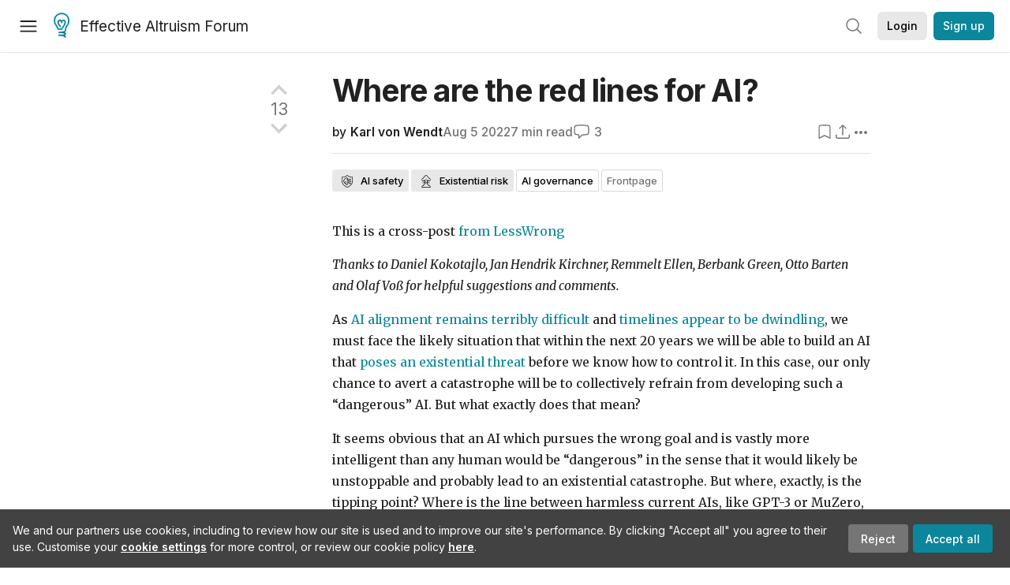

--- FILE ---
content_type: text/html; charset=utf-8
request_url: https://forum.effectivealtruism.org/posts/D3gahrvnjoXFhDQSh/where-are-the-red-lines-for-ai
body_size: 60324
content:
<!doctype html>
<html lang="en">
<head>
<link rel="preload" as="style" href="/allStyles?hash=411cd8eb1b68462b51a914502c921b7904741c7eeec73c2f4607a876d1b9b9c5&theme=%7B%22name%22%3A%22default%22%7D" /><link rel="preload" as="style" href="/allStyles?hash=a0349ec745b0b050556dcc60730893fe2d30aabd4329ec5824da6da9294ba4d3&theme=%7B%22name%22%3A%22dark%22%7D" /><link rel="stylesheet" type="text/css" href="https://use.typekit.net/jvr1gjm.css"><link rel="stylesheet" type="text/css" href="https://use.typekit.net/tqv5rhd.css"><script>window.publicInstanceSettings = {"forumType":"EAForum","hasEvents":true,"title":"Effective Altruism Forum","tagline":"Effective altruism research, discussion and community updates","faviconUrl":"https://images.ctfassets.net/ohf186sfn6di/7J4cBC9SXCWMoqqCIqI0GI/affe205261bb8cff47501a0ada0f2268/ea-logo-square-1200x1200__1_.png?h=50","bingValidation":"956934807730F7902A92E4E5CF395944","forumSettings":{"tabTitle":"EA Forum","tabLongTitle":"Effective Altruism Forum","headerTitle":"Effective Altruism Forum","shortForumTitle":"EA Forum"},"siteNameWithArticle":"the EA Forum","taggingName":"topic","siteUrl":"https://forum.effectivealtruism.org","sentry":{"url":"https://3f843b521b2f4775bff13b82008b2f79@o241118.ingest.sentry.io/1413822","environment":"production","release":"2.1.0"},"aboutPostId":"ht2dScQTpeBXB6uMb","contactPostId":"jpqJKZm9JXgMTwSfg","introPostId":"wenu9kmeqdNfzKdFa","eaHomeSequenceId":"MWzftEpkb4Tpijjbu","eaHomeSequenceFirstPostId":"QFo7g3DFJHxYhqZue","eaHandbookPostId":"cN9Zu7dowefAfmNnH","debug":false,"testServer":false,"analytics":{"environment":"production"},"disallowCrawlers":false,"expectedDatabaseId":"de42c25fb2aa7e6db7a9298df0588d71","fmCrosspost":{"siteName":"LessWrong","baseUrl":"https://www.lesswrong.com/"},"allowTypeIIIPlayer":true,"botSite":{"redirectEnabled":true},"pg":{"idleTimeoutMs":60000},"verifyEmails":false,"hasCuratedPosts":true,"performanceMetricLogging":{"enabled":false},"twitterBot":{"enabled":false}}</script><link rel="shortcut icon" href="https://images.ctfassets.net/ohf186sfn6di/7J4cBC9SXCWMoqqCIqI0GI/affe205261bb8cff47501a0ada0f2268/ea-logo-square-1200x1200__1_.png?h=50"/><script>window.publicSettings = {"post":{"requestFeedbackKarmaLevel":200},"auth0":{"domain":"login.effectivealtruism.org","clientId":"XB2eN03HX6mJjOWYBAsw4o3hRPnhfo5q","connection":"Username-Password-Authentication"},"forum":{"postInterval":20,"maxPostsPerDay":10},"ipapi":{"apiKey":"IhJaJy9u2XHvm1WGLvYnhDZlS7h43iuaIPJbfUbLTIm5pL7MuR"},"type3":{"cutoffDate":"2023-05-01","karmaCutoff":100,"explicitlyAllowedPostIds":["m65R6pAAvd99BNEZL","Dtr8aHqCQSDhyueFZ","nzB7sphAgJDQGaLrG","6dsrwxHtCgYfJNptp","XCwNigouP88qhhei2","znFAeeKk566bCNMNE","bsE5t6qhGC65fEpzN","FpjQMYQmS3rWewZ83","jk7A3NMdbxp65kcJJ","omoZDu8ScNbot6kXS","hkimyETEo76hJ6NpW","pMsnCieusmYqGW26W","GsjmufaebreiaivF7","LpkXtFXdsRd4rG8Kb","KKzMMPpyv8NyYsJwG","mfAbsrd2ZahmwHq2G","qFfs5zXFGJaoXzb92","zu28unKfTHoxRWpGn","CfcvPBY9hdsenMHCr","JJuEKwRm3oDC3qce7","NFGEgEaLbtyrZ9dX3","pxALB46SEkwNbfiNS","CmGPp5p9RvTLuuzbt","QZy5gJ6JaxGtH7FQq","RQCTw3C59o4XsHvZ4","zdAst6ezi45cChRi6","oRx3LeqFdxN2JTANJ","KfqFLDkoccf8NQsQe","SatDeTkLtHiMrtDjc","i9RJjun327SnT3vW8","P52eSwfmwaN2uwrcM","euBJ4rgfhZBkmBDRT","M2gBGYWEQDnrPt6nb","XHZJ9i7QBtAJZ6byW","sqMgzYpvrdA6Dimfi","u8eif2FkHiaYiAdfH","cZCdfR2nxXQgrzESQ","8RcFQPiza2rvicNqw","2pNAPEQ8av3dQyXBX","yisrgRsi4v3uyhujw","jYT6c8ByLfDpYtwE9","4kqiHGrZh6Rj7EmEW","uLxjjdq6s94X5Yyoc","on34kaRXfQXMFvE6N","ATpxEPwCQWQAFf4XX","pseF3ZmY7uhLtdwss","wicAtfihz2JmPRgez","eyDDjYrG3i3PRGxtc","jSPGFxLmzJTYSZTK3","mCtZF5tbCYW2pRjhi","bDaQsDntmSZPgiSbd","2WS3i7eY4CdLH99eg","2iAwiBQm535ZSYSmo","EbvJRAvwtKAMBn2td","sLcQ4zdAnKZuMPp5u","6fzEkiiSjGn46aMWZ","hRJueS96CMLajeF57","apKTPEcRm6jSFaMya","HX9ZDGwwSxAab46N9","Bd7K4XCg4BGEaSetp","CkikpvdkkLLJHhLXL"]},"locale":"en","mapbox":{"apiKey":"pk.eyJ1IjoiY2VudHJlZm9yZWZmZWN0aXZlYWx0cnVpc20iLCJhIjoiY2txdWI4a3hqMDJ1cTJvcGJxdjhyNHBnbyJ9.MffE4UUmOgSecrNt60DSCw"},"petrov":{"afterTime":1635239887906,"beforeTime":1631226712000},"algolia":{"appId":"J261XPY4TF","searchKey":"a18008476db83aaca9b51b6444d80d18","indexPrefix":"test_","autoSyncIndexes":false},"botSite":{"url":"https://forum-bots.effectivealtruism.org","userAgentRegexes":{".*":[".*scalaj-http/.*",".*python-requests/.*",".*python-httpx/.*",".*okhttp/.*",".*axios/.*",".*PostmanRuntime/.*",".*WordPress/.*;.*",".*Go-http-client/.*",".*scrapy/.*"],"/all(p|P)osts\\?.*":[".*Mozilla/5.0.*AppleWebKit/537.36.*bingbot/.*",".*Mozilla/5.0.*YandexRenderResourcesBot/.*",".*Mozilla/5.0.*YandexBot/.*",".*Mozilla/5.0.*SemrushBot.*",".*Mozilla/5.0.*Googlebot/.*",".*Mozilla/5.0.*MegaIndex.ru/.*"]}},"datadog":{"rumSampleRate":0,"tracingSampleRate":100,"sessionReplaySampleRate":0},"logoUrl":"https://images.ctfassets.net/ohf186sfn6di/7J4cBC9SXCWMoqqCIqI0GI/affe205261bb8cff47501a0ada0f2268/ea-logo-square-1200x1200__1_.png?h=100","amaTagId":"nj9svkXCASvFayRrR","ckEditor":{"uploadUrl":"https://39669.cke-cs.com/easyimage/upload/","webSocketUrl":"39669.cke-cs.com/ws"},"debuggers":["twitter-bot"],"mailchimp":{"eaForumListId":"563e6dbcfa","forumDigestListId":"7457c7ff3e","eaNewsletterListId":"51c1df13ac"},"reCaptcha":{"apiKey":"6LdJj6QUAAAAAG6U6e_nhCnpY06M3og1tYuKhW5U"},"siteImage":"https://res.cloudinary.com/cea/image/upload/v1582740871/EA_Forum_OG_Image.png","cloudinary":{"cloudName":"cea","uploadPresetBanner":"dg6sakas","uploadPresetDigest":"kwiphued","uploadPresetProfile":"ckffb3g5","uploadPresetGridImage":"omqmhwsk","uploadPresetSpotlight":"dg6sakas","uploadPresetEventImage":"r8g0ckcq","uploadPresetSocialPreview":"xgsjqx55"},"googleMaps":{"apiKey":"AIzaSyB0udA9kJ6zx86V_PE1MQEj7nf6iypL6uU"},"moderation":{"reasonsForInitialReview":["mapLocation","firstPost","firstComment","contactedTooManyUsers","bio","website","profileImage"]},"buttonBurst":{"enabled":false},"adminAccount":{"email":"forum@effectivealtruism.org","username":"AdminTeam"},"annualReview":{"end":"2022-02-01","start":"2021-12-01","reviewPhaseEnd":"2022-01-15","nominationPhaseEnd":"2021-12-14","announcementPostPath":"/posts/jB7Ten8qmDszRMTho/forum-review-the-best-of-ea-2011-2020"},"showSmallpox":false,"batchHttpLink":{"batchMax":10},"intercomAppId":"xycbzvda","showEAGBanner":false,"elicitSourceId":"4M2468qIv","isProductionDB":true,"commentInterval":8,"elicitSourceURL":"https://forum.effectivealtruism.org","eventBannerLink":"/posts/iGvRmX9L7rsYTHedR/world-malaria-day-reflecting-on-past-victories-and","googleDocImport":{"enabled":true},"moderationEmail":"forum@effectivealtruism.org","openThreadTagId":"eTLv8KzwBGcDip9Wi","showEventBanner":false,"startHerePostId":"BsnGqnLzrLdmsYTGt","timeDecayFactor":0.8,"googleTagManager":{"apiKey":"GTM-5VK8D73"},"hasCookieConsent":true,"hasProminentLogo":true,"subforumTagSlugs":["software-engineering","bioethics","effective-giving","forecasting-and-estimation"],"frontpageAlgorithm":{"cacheDisabled":true,"daysAgoCutoff":21,"decayFactorSlowest":0.5},"legacyRouteAcronym":"ea","showHandbookBanner":false,"subforumCommentBonus":{"base":20,"duration":48,"exponent":0.3,"magnitude":100},"subforumIntroMessage":"\n<h2>What is a subforum?<\/h2>\n<p>Subforums are spaces for discussion, questions, and more\ndetailed posts about particular topics. Full posts in this\nspace may also appear on the Frontpage, and posts from other\nparts of the EA Forum may appear here if relevant tags are applied.\nDiscussions in this space will never appear elsewhere.<\/p>","defaultVisibilityTags":[{"tagId":"ZCihBFp5P64JCvQY6","tagName":"Community","filterMode":"Hidden"}],"showHomepageWrappedAd":false,"eventBannerMobileImage":"Banner/world_malaria_day_mobile.png","linkpostUrlPlaceholder":"http://johnsalvatier.org/blog/2017/reality-has-a-surprising-amount-of-detail","maxDocumentsPerRequest":5000,"defaultSequenceBannerId":"Banner/yeldubyolqpl3vqqy0m6.jpg","eventBannerDesktopImage":"Banner/world_malaria_day_web.png","useExperimentalTagStyle":false,"newUserIconKarmaThreshold":50,"hideUnreviewedAuthorComments":"2023-02-08T17:00:00","commentRateLimitDownvoteRatio":0.3,"commentRateLimitKarmaThreshold":30}</script><script>window.tabId = null</script><script>window.isReturningVisitor = false</script><script async src="/js/bundle.js?hash=f083d4550cd54a613fa2f67d4b87aa7996b277a1e12977b656d661e36420a580"></script><meta data-react-helmet="true" charSet="utf-8"/><meta data-react-helmet="true" name="viewport" content="width=device-width, initial-scale=1"/><title data-react-helmet="true">Where are the red lines for AI? — EA Forum</title><meta data-react-helmet="true" http-equiv="Accept-CH" content="DPR, Viewport-Width, Width"/><meta data-react-helmet="true" property="og:title" content="Where are the red lines for AI? — EA Forum"/><meta data-react-helmet="true" name="description" content="This is a cross-post from LessWrong • Thanks to Daniel Kokotajlo, Jan Hendrik Kirchner, Remmelt Ellen, Berbank Green, Otto Barten and Olaf Voß for he…"/><meta data-react-helmet="true" name="twitter:image:src" content="https://lh6.googleusercontent.com/bnbFY18X-uDFavvXtHJ3lORXetuMkzGJEWol8B2jXRvX_JwdY_AjoSpSfZ3661v0PNoFYUN08l3GLJLprVcZXpxlczxmUGCPIf-hoL9ebeoeFiTwOnB-MdO193tqm-kB3I3Dnl5ucr_mFqASRDdmWmc"/><meta data-react-helmet="true" name="twitter:description" content="This is a cross-post from LessWrong • Thanks to Daniel Kokotajlo, Jan Hendrik Kirchner, Remmelt Ellen, Berbank Green, Otto Barten and Olaf Voß for he…"/><meta data-react-helmet="true" property="og:type" content="article"/><meta data-react-helmet="true" property="og:url" content="https://forum.effectivealtruism.org/posts/D3gahrvnjoXFhDQSh/where-are-the-red-lines-for-ai"/><meta data-react-helmet="true" property="og:image" content="https://lh6.googleusercontent.com/bnbFY18X-uDFavvXtHJ3lORXetuMkzGJEWol8B2jXRvX_JwdY_AjoSpSfZ3661v0PNoFYUN08l3GLJLprVcZXpxlczxmUGCPIf-hoL9ebeoeFiTwOnB-MdO193tqm-kB3I3Dnl5ucr_mFqASRDdmWmc"/><meta data-react-helmet="true" property="og:description" content="This is a cross-post from LessWrong • Thanks to Daniel Kokotajlo, Jan Hendrik Kirchner, Remmelt Ellen, Berbank Green, Otto Barten and Olaf Voß for he…"/><meta data-react-helmet="true" http-equiv="delegate-ch" content="sec-ch-dpr https://res.cloudinary.com;"/><meta data-react-helmet="true" name="citation_title" content="Where are the red lines for AI?"/><meta data-react-helmet="true" name="citation_author" content="Karl von Wendt"/><link data-react-helmet="true" rel="sitemap" type="application/xml" title="Sitemap" href="/sitemap.xml"/><link data-react-helmet="true" rel="canonical" href="https://forum.effectivealtruism.org/posts/D3gahrvnjoXFhDQSh/where-are-the-red-lines-for-ai"/><link data-react-helmet="true" rel="alternate" type="application/rss+xml" href="https://forum.effectivealtruism.org/feed.xml"/><meta name="twitter:card" content="summary"/><link data-react-helmet="true" rel="stylesheet" href="https://fonts.googleapis.com/css?family=Merriweather:300,300italic,400,400italic,500,500italic,600,600italic,700,700italic&amp;subset=all"/><link data-react-helmet="true" rel="stylesheet" href="https://fonts.googleapis.com/css?family=Inter:300,300italic,400,400italic,450,450italic,500,500italic,600,600italic,700,700italic"/><script data-react-helmet="true" type="application/ld+json">{"@context":"http://schema.org","@type":"DiscussionForumPosting","url":"https://forum.effectivealtruism.org/posts/D3gahrvnjoXFhDQSh/where-are-the-red-lines-for-ai","text":"<p>This is a cross-post <a href=\"https://www.lesswrong.com/posts/eStLg3uhHmzjCqWDm/where-are-the-red-lines-for-ai\">from LessWrong<\/a><\/p><p><i>Thanks to Daniel Kokotajlo, Jan Hendrik Kirchner, Remmelt Ellen, Berbank Green, Otto Barten and Olaf Voß for helpful suggestions and comments.<\/i><\/p><p>As&nbsp;<a href=\"https://www.lesswrong.com/posts/3pinFH3jerMzAvmza/on-how-various-plans-miss-the-hard-bits-of-the-alignment\"><u>AI alignment remains terribly difficult<\/u><\/a> and&nbsp;<a href=\"https://www.lesswrong.com/posts/AfH2oPHCApdKicM4m/two-year-update-on-my-personal-ai-timelines\"><u>timelines appear to be dwindling<\/u><\/a>, we must face the likely situation that within the next 20 years we will be able to build an AI that&nbsp;<a href=\"https://www.lesswrong.com/posts/pRkFkzwKZ2zfa3R6H/without-specific-countermeasures-the-easiest-path-to\"><u>poses an existential threat<\/u><\/a> before we know how to control it. In this case, our only chance to avert a catastrophe will be to collectively refrain from developing such a “dangerous” AI. But what exactly does that mean?<\/p><p>It seems obvious that an AI which pursues the wrong goal and is vastly more intelligent than any human would be “dangerous” in the sense that it would likely be unstoppable and probably lead to an existential catastrophe. But where, exactly, is the tipping point? Where is the line between harmless current AIs, like GPT-3 or MuZero, and a future AI that may pose an existential threat?<\/p><p>To put the question differently: If we were asked to draft a global law that prohibits creating “dangerous AI”, what should be written in it? Which are the things that no actor should ever be allowed to do, the “red lines” no one should ever cross, at least until there is a feasible and safe solution to the alignment problem? How would we even recognize a “dangerous AI”, or plans to build one?<\/p><p>This question is critical, because if the only way to avert an existential risk is to refrain from building a dangerous AI, we need to be very sure about what exactly makes an AI “dangerous” in this sense.<\/p><p>It may seem impossible to prevent all of humanity from doing something which is technically feasible. But while it is often difficult to get people to agree on any kind of policy, there are already many things which are not explicitly forbidden, but most people don’t do anyway, like&nbsp;<a href=\"https://thebulletin.org/virtual-tour/worlds-most-dangerous-toy-radioactive-atomic-energy-lab-kit-with-uranium-1950/\"><u>letting their children play with radioactive toys<\/u><\/a>,&nbsp;<a href=\"https://www.1news.co.nz/2022/05/24/wild-mushroom-poisoning-cases-spike-in-nsw/\"><u>eating any unidentifiable mushrooms they find in the woods<\/u><\/a>,&nbsp;<a href=\"https://darwinawards.com/stupid/stupid2020-01.html\"><u>climbing under a truck to drink wine while it is driving at full speed on the highway<\/u><\/a> or&nbsp;<a href=\"https://www.washingtonpost.com/nation/2020/03/24/coronavirus-chloroquine-poisoning-death/\"><u>drinking aquarium cleaner as a treatment against Covid<\/u><\/a>. There is a common understanding that these are stupid things to do because the risk is much greater than the possible benefit. This common understanding of dangerousness is all that is needed to keep a very large proportion of humanity from doing those things.<\/p><p>If we could create a similar common understanding of what exactly the necessary and sufficient conditions are that turn an AI into an existential threat, I think there might be a chance that it wouldn’t be built, at least not for some time, even without a global law prohibiting it. After all, no one (apart maybe from some suicidal terrorists) would want to risk the destruction of the world they live in. There is no shareholder value to be gained from it. The expected net present value of such an investment would be hugely negative. There is no personal fame and fortune waiting for the first person to destroy the world.<\/p><p>Of course, it may not be so easy to define exact criteria for when an AI becomes “dangerous” in this sense. More likely there will be gray areas where the territory becomes increasingly dangerous. Still, I think it would be worthwhile to put significant effort into mapping that territory. It would help us with governing AI development and might lead to international treaties and more cautious development in some areas. In the best case, it could even help us define what “safe AI” really means, and how to use its full potential without risking our future. As an additional benefit, if a planned AI system can be identified as potentially “dangerous” beforehand, the burden of proof that their containment and control measures are fail-safe would lie with the people intending to create such a system.<\/p><p>In order to determine the “dangerousness” of an AI system, we should avoid the common mistake of using an anthropomorphic benchmark. When we currently talk about existential AI risks, we usually use terms like “artificial general intelligence” or “super-intelligent AI”. This seems to imply that AI gets dangerous at some point after it reaches “general problem-solving capabilities on at least human level”, so this would be a necessary condition. But this is misleading. First of all, it can lead people to underestimate the danger because they&nbsp;<a href=\"https://forum.effectivealtruism.org/posts/8JazqnCNrkJtK2Bx4/why-eas-are-skeptical-about-ai-safety#AGI_development_is_limited_by_neuroscience\"><u>falsely equate “first arrival of dangerous AI” with “the time we fully understand the human brain”<\/u><\/a>. Second, AI is already vastly super-intelligent in many narrow areas. A system that could destroy the world without being able to solve every problem on human level is at least conceivable. For example, an AI that is superhuman at strategy and persuasion could manipulate humans in a way that leads to a global nuclear war, even though it may not be able to recognize images or control a robot body in the real world. Third, as soon as an AI would gain general problem-solving capabilities on human level, it would already be vastly superhuman in many other aspects, like memory, speed of thought, access to data, ability to self-improve, etc., which might make it&nbsp;<a href=\"https://www.cold-takes.com/ai-could-defeat-all-of-us-combined/\"><u>an invincible power<\/u><\/a>. This has been illustrated in the following graphic (courtesy of&nbsp;<a href=\"https://aiimpacts.org/human-level-ai/#Human-level_is_superhuman\"><u>AI Impact<\/u><\/a>, thanks to&nbsp;<a href=\"https://www.lesswrong.com/posts/cxuzALcmucCndYv4a/shortform?commentId=xg4JEvCHzWG356stC\"><u>Daniel Kokotajlo<\/u><\/a> for pointing it out to me):<\/p><figure class=\"image\"><img src=\"http://res.cloudinary.com/cea/image/upload/v1667994986/mirroredImages/D3gahrvnjoXFhDQSh/bjuwtbfcizoqr3gdo7pe.png\"><\/figure><p>The points above indicate that the line between “harmless” and “dangerous” must be somewhere below the traditional threshold of “at least human problem-solving capabilities in most domains”. Even today’s narrow AIs often have significant negative, possibly even catastrophic side effects (think for example of&nbsp;<a href=\"https://www.brookings.edu/blog/techtank/2021/09/27/how-tech-platforms-fuel-u-s-political-polarization-and-what-government-can-do-about-it/\"><u>social media algorithms pushing extremist views<\/u><\/a>, amplifying divisiveness and hatred, and increasing the likelihood of nationalist governments and dictatorships, which in turn increases the risk of wars). While there are many beneficial applications of advanced AI, with the current speed of development, the possibility of things going badly wrong also increases. This makes it even more critical to determine how exactly an AI can become “dangerous”, even if it is lacking some of the capabilities typically associated with AGI.<\/p><p>It is beyond the scope of this post to make specific recommendations about how “dangerousness” could be defined and measured. This will require a lot more research. But there are at least some properties of an AI that could be relevant in this context:<\/p><ul><li><strong>Broadness (of capabilities):<\/strong> Today’s narrow AIs are obviously not an existential threat yet. As the broadness of domains in which a system is capable grows, however, the risk of the system exhibiting unforeseen and unwanted behavior in some domain increases. This doesn’t mean that a narrow AI is necessarily safe (see example above), but broadness of capabilities could be a factor in determining dangerousness.<\/li><li><strong>Complexity:<\/strong> The more complex a system is, the more difficult it is to predict its behavior, which increases the likelihood that some of this behavior will be undesirable or even catastrophic. Therefore, all else being equal, the more complex a system is, measured for example by the number of parameters of a transformer neural network, the more dangerous.<\/li><li><strong>Opaqueness:<\/strong> Some complex systems are easier to understand and predict than others. For example, symbolic AI tends to be less “opaque” than neural networks. Tools for explainability can help reduce an AI's opaqueness. The more opaque a system is, the less predictable and the more dangerous.<\/li><li><strong>World model:<\/strong> The more an AI knows about the world, the better it becomes at making plans about future world states and acting effectively to change these states, including in directions we don’t want. Therefore, the scope and precision of its knowledge about the real world may be a factor of its dangerousness.<\/li><li><strong>Strategic awareness<\/strong> (as defined by Joseph Carlsmith, see section 2.1&nbsp;<a href=\"https://docs.google.com/document/d/1smaI1lagHHcrhoi6ohdq3TYIZv0eNWWZMPEy8C8byYg/edit\"><u>of this document<\/u><\/a>): This may be a critical factor in the dangerousness of an AI. A system with strategic awareness realizes to some extent that it is a part of its environment, a necessary element of its plan to achieve its goals, and a potential object of its own decisions. This leads to instrumental goals, like power-seeking, self-improvement, and preventing humans from turning it off or changing its main goal. The more strategically aware an AI becomes, the more dangerous.<\/li><li><strong>Stability:<\/strong> A system that dynamically changes over time is less predictable, and therefore more dangerous, than a system that is stable. For example, an AI that learns in real time and is even able to self-improve should in general be considered more dangerous than a system that is trained once and then applied to a task without any further changes.<\/li><li><strong>Computing power:<\/strong> The more computing power a system has, the more powerful, and therefore potentially dangerous, it becomes. This also applies to processing speed: The faster a system can decide and react, the more dangerous, because there is less time to understand its decisions and correct it if necessary.<\/li><\/ul><p>One feature that I deliberately did not include in the list above is “connectivity to the outside world”, e.g. access to the internet, sensors, robots, or communication with humans. An AI that is connected to the internet and has access to many gadgets and points of contact can better manipulate the world and thus do dangerous things more easily. However, if an AI would be considered dangerous if it had access to some or all of these things, it should also be considered dangerous without it, because giving such a system access to the outside world, either accidentally or on purpose, could cause a catastrophe without further changing the system itself. Dynamite is considered dangerous even if there is no burning match held next to it. Restricting access to the outside world should instead be regarded as a potential measure to contain or control a potentially dangerous AI and should be seen as inherently insecure.<\/p><p>This list is by no means complete. There are likely other types of features, e.g. certain mathematical properties, which may be relevant but which I don’t know about or don’t understand enough to even mention them. I only want to point out that there may be objective, measurable features of an AI that could be used to determine its “dangerousness”. It is still unclear, however, how relevant these features are, how they interact with each other, and whether there are some absolute thresholds that can serve as “red lines”. I believe that further research into these questions would be very valuable.<\/p>","mainEntityOfPage":{"@type":"WebPage","@id":"https://forum.effectivealtruism.org/posts/D3gahrvnjoXFhDQSh/where-are-the-red-lines-for-ai"},"headline":"Where are the red lines for AI?","description":"This is a cross-post from LessWrong • Thanks to Daniel Kokotajlo, Jan Hendrik Kirchner, Remmelt Ellen, Berbank Green, Otto Barten and Olaf Voß for he…","datePublished":"2022-08-05T09:41:00.265Z","about":[{"@type":"Thing","name":"AI safety","url":"https://forum.effectivealtruism.org/topics/ai-safety","description":"<p><strong>AI safety<\/strong> is the study of ways to reduce risks posed by <a href=\"https://forum.effectivealtruism.org/tag/artificial-intelligence\">artificial intelligence<\/a>.<\/p><p>Interventions that aim to reduce these risks can be split into:<\/p><ul><li><a href=\"https://forum.effectivealtruism.org/topics/ai-alignment\"><u>Technical alignment<\/u><\/a> &nbsp;- research on how to align<a href=\"https://forum.effectivealtruism.org/topics/artificial-intelligence\">&nbsp;<u>AI systems<\/u><\/a> with human or moral goals<\/li><li><a href=\"https://forum.effectivealtruism.org/topics/ai-governance\"><u>AI governance<\/u><\/a> &nbsp;- reducing AI risk by e.g. global coordination around regulating AI development or providing incentives for corporations to be more cautious in their AI research<\/li><li><a href=\"https://forum.effectivealtruism.org/topics/ai-forecasting\"><u>AI forecasting<\/u><\/a> &nbsp;- &nbsp;predicting AI capabilities ahead of time<\/li><\/ul><p>&nbsp;<\/p><h1>Reading on why AI might be an existential risk<\/h1><p>Hilton, Benjamin (2023) <a href=\"https://80000hours.org/problem-profiles/artificial-intelligence/\">Preventing an AI-related catastrophe<\/a>, <i>80000 Hours<\/i>, March 2023<\/p><p>Cotra, Ajeya (2022) <a href=\"https://www.alignmentforum.org/posts/pRkFkzwKZ2zfa3R6H/without-specific-countermeasures-the-easiest-path-to\"><u>Without specific countermeasures, the easiest path to transformative AI likely leads to AI takeover<\/u><\/a> <i>Effective Altruism Forum, <\/i>July 18<\/p><p>Carlsmith, Joseph (2022) <a href=\"https://arxiv.org/abs/2206.13353\"><u>Is Power-Seeking AI an Existential Risk?<\/u><\/a> <i>Arxiv, <\/i>16 June<\/p><p>Yudkowsky, Eliezer (2022) <a href=\"https://www.lesswrong.com/posts/uMQ3cqWDPHhjtiesc/agi-ruin-a-list-of-lethalities\"><u>AGI Ruin: A List of Lethalities<\/u><\/a> <i>LessWrong, <\/i>June 5<\/p><p>Ngo et al (2023) <a href=\"https://arxiv.org/abs/2209.00626\"><u>The alignment problem from a deep learning perspective<\/u> <\/a><i>Arxiv, <\/i>February 23<\/p><p>&nbsp;<\/p><h1>Arguments against AI safety<\/h1><p>AI safety and AI risk is sometimes referred to as a <a href=\"https://forum.effectivealtruism.org/posts/zKduwYoHAEgmkpLpv/pascal-s-mugging\">Pascal's Mugging<\/a>&nbsp;<span class=\"footnote-reference\" data-footnote-reference=\"\" data-footnote-index=\"1\" data-footnote-id=\"j2jmb0kqvv\" role=\"doc-noteref\" id=\"fnrefj2jmb0kqvv\"><sup><a href=\"#fnj2jmb0kqvv\">[1]<\/a><\/sup><\/span>, &nbsp;implying that the risks are tiny and that for any stated level of ignorable risk the the payoffs could be exaggerated to force it to still be a top priority. A response to this is that in a survey of &nbsp;700 ML researchers, the median answer to the \"the probability that the long-run effect of advanced AI on humanity will be “extremely bad (e.g., human extinction)” was 5% with, with 48% of respondents giving 10% or higher<span class=\"footnote-reference\" data-footnote-reference=\"\" data-footnote-index=\"2\" data-footnote-id=\"argh5go57i\" role=\"doc-noteref\" id=\"fnrefargh5go57i\"><sup><a href=\"#fnargh5go57i\">[2]<\/a><\/sup><\/span>. These probabilites are too high (by at least 5 orders of magnitude) to be consider Pascalian.&nbsp;<\/p><p>&nbsp;<\/p><h3>Further reading on arguments against AI Safety<\/h3><p>Grace, Katja (2022) <a href=\"https://www.lesswrong.com/posts/LDRQ5Zfqwi8GjzPYG/counterarguments-to-the-basic-ai-x-risk-case\"><u>Counterarguments to the basic AI x-risk case<\/u><\/a> <i>EA Forum, <\/i>October 14<\/p><p>Garfinkel, Ben (2020) <a href=\"https://80000hours.org/podcast/episodes/ben-garfinkel-classic-ai-risk-arguments/\"><u>Scrutinising classic AI risk arguments<\/u><\/a> <i>80000 Hours Podcast, <\/i>July 9<\/p><p>&nbsp;<\/p><h2>AI safety as a career<\/h2><p><a href=\"https://forum.effectivealtruism.org/tag/80-000-hours\">80,000 Hours<\/a>' medium-depth investigation rates technical AI safety research a \"priority path\"—among the most promising career opportunities the organization has identified so far.<span class=\"footnote-reference\" data-footnote-reference=\"\" data-footnote-index=\"3\" data-footnote-id=\"oy0q6nfb1j\" role=\"doc-noteref\" id=\"fnrefoy0q6nfb1j\"><sup><a href=\"#fnoy0q6nfb1j\">[3]<\/a><\/sup><\/span><span class=\"footnote-reference\" data-footnote-reference=\"\" data-footnote-index=\"4\" data-footnote-id=\"le8osyeymtm\" role=\"doc-noteref\" id=\"fnrefle8osyeymtm\"><sup><a href=\"#fnle8osyeymtm\">[4]<\/a><\/sup><\/span>&nbsp;Richard Ngo and Holden Karnofsky also have advice for those interested in working on AI Safety<span class=\"footnote-reference\" data-footnote-reference=\"\" data-footnote-index=\"5\" data-footnote-id=\"yi5ypvkqihd\" role=\"doc-noteref\" id=\"fnrefyi5ypvkqihd\"><sup><a href=\"#fnyi5ypvkqihd\">[5]<\/a><\/sup><\/span><span class=\"footnote-reference\" data-footnote-reference=\"\" data-footnote-index=\"6\" data-footnote-id=\"cl1yhpylsa8\" role=\"doc-noteref\" id=\"fnrefcl1yhpylsa8\"><sup><a href=\"#fncl1yhpylsa8\">[6]<\/a><\/sup><\/span>.&nbsp;<\/p><p>&nbsp;<\/p><h2>Further reading<\/h2><p>Gates, Vael (2022) <a href=\"https://www.lesswrong.com/posts/gdyfJE3noRFSs373q/resources-i-send-to-ai-researchers-about-ai-safety\">Resources I send to AI researchers about AI safety<\/a>, <i>Effective Altruism Forum<\/i>, June 13.<\/p><p>Krakovna, Victoria (2017) <a href=\"https://vkrakovna.wordpress.com/2016/02/28/introductory-resources-on-ai-safety-research/\">Introductory resources on AI<\/a>... <\/p>"},{"@type":"Thing","name":"Existential risk","url":"https://forum.effectivealtruism.org/topics/existential-risk","description":"<p>An <strong>existential risk<\/strong> is a risk that threatens the destruction of the long-term potential of life.<span class=\"footnote-reference\" role=\"doc-noteref\" id=\"fnrefs39fj4bj7yr\"><sup><a href=\"#fns39fj4bj7yr\">[1]<\/a><\/sup><\/span>&nbsp;An existential risk could threaten the <a href=\"https://forum.effectivealtruism.org/topics/human-extinction\">extinction of humans<\/a> (and other sentient beings), or it could threaten some other unrecoverable <a href=\"https://forum.effectivealtruism.org/topics/civilizational-collapse\">collapse<\/a> or permanent failure to achieve a potential good state. <a href=\"https://forum.effectivealtruism.org/tag/natural-existential-risk\">Natural risks<\/a> such as those posed by <a href=\"https://forum.effectivealtruism.org/tag/asteroids\">asteroids<\/a> or <a href=\"https://forum.effectivealtruism.org/tag/supervolcano\">supervolcanoes<\/a> could be existential risks, as could <a href=\"https://forum.effectivealtruism.org/tag/anthropogenic-existential-risks\">anthropogenic (human-caused) risks<\/a> like accidents from <a href=\"https://forum.effectivealtruism.org/tag/global-catastrophic-biological-risk\">synthetic biology<\/a> or <a href=\"https://forum.effectivealtruism.org/topics/ai-alignment\">unaligned<\/a> <a href=\"https://forum.effectivealtruism.org/tag/ai-risk\">artificial intelligence<\/a>.&nbsp;<\/p><p><a href=\"https://forum.effectivealtruism.org/topics/estimation-of-existential-risk\">Estimating the probability of existential risk<\/a> from different <a href=\"https://forum.effectivealtruism.org/topics/existential-risk-factor\">factors<\/a> is difficult, but there are some estimates.<span class=\"footnote-reference\" role=\"doc-noteref\" id=\"fnrefs39fj4bj7yr\"><sup><a href=\"#fns39fj4bj7yr\">[1]<\/a><\/sup><\/span>&nbsp;<\/p><p>Some view reducing existential risks as a key moral priority, for a variety of reasons.<span class=\"footnote-reference\" role=\"doc-noteref\" id=\"fnrefflve249rqxn\"><sup><a href=\"#fnflve249rqxn\">[2]<\/a><\/sup><\/span>&nbsp;Some people simply view the current estimates of existential risk as unacceptably high. Other authors argue that existential risks are especially important because the <a href=\"https://forum.effectivealtruism.org/tag/longtermism\">long-run future of humanity<\/a> matters a great deal.<span class=\"footnote-reference\" role=\"doc-noteref\" id=\"fnrefehnudz7v1f\"><sup><a href=\"#fnehnudz7v1f\">[3]<\/a><\/sup><\/span>&nbsp;Many believe that there is <a href=\"https://forum.effectivealtruism.org/tag/temporal-discounting\">no intrinsic moral difference<\/a> between the importance of a life today and one in a hundred years. However, there may be many more people in the future than there are now. Given these assumptions, existential risks threaten not only the beings alive right now, but also the enormous number of lives yet to be lived. One objection to this argument is that people have a special responsibility to other people currently alive that they do not have to people who have not yet been born.<span class=\"footnote-reference\" role=\"doc-noteref\" id=\"fnrefql2k3envp7\"><sup><a href=\"#fnql2k3envp7\">[4]<\/a><\/sup><\/span>&nbsp;Another objection is that, although it would in principle be important to manage, the risks are currently so unlikely and poorly understood that existential risk reduction is less cost-effective than work on other promising&nbsp;areas.<\/p><p>In <a href=\"https://forum.effectivealtruism.org/tag/the-precipice\"><i>The Precipice: Existential Risk and the Future of Humanity<\/i><\/a>, <a href=\"https://forum.effectivealtruism.org/tag/toby-ord\">Toby Ord<\/a> offers several <a href=\"https://forum.effectivealtruism.org/tag/policy\">policy<\/a> and <a href=\"https://forum.effectivealtruism.org/tag/research\">research<\/a> recommendations for handling existential risks:<span class=\"footnote-reference\" role=\"doc-noteref\" id=\"fnref52gvr4dqg9p\"><sup><a href=\"#fn52gvr4dqg9p\">[5]<\/a><\/sup><\/span><\/p><ul><li>Explore options for new <a href=\"https://forum.effectivealtruism.org/tag/global-governance\">international institutions<\/a> aimed at reducing existential risk, both incremental and revolutionary.<\/li><li>Investigate possibilities for making the deliberate or reckless imposition of <a href=\"https://forum.effectivealtruism.org/tag/human-extinction\">human extinction<\/a> risk an international crime.<\/li><li>Investigate possibilities for bringing the <a href=\"https://forum.effectivealtruism.org/topics/longtermist-institutional-reform\">representation of future generations<\/a> into national and international democratic institutions.<\/li><li>Each major world power should have an appointed senior government position responsible for registering and responding to existential risks that<\/li><\/ul>... "},{"@type":"Thing","name":"AI governance","url":"https://forum.effectivealtruism.org/topics/ai-governance","description":"<p><strong>AI governance<\/strong> (or the <strong>governance of artificial intelligence<\/strong>)<strong> <\/strong>is the study of norms, policies, and institutions that can help humanity navigate the transition to a world with advanced <a href=\"https://forum.effectivealtruism.org/tag/artificial-intelligence\">artificial intelligence<\/a>. This includes a broad range of subjects, from global coordination around regulating AI development to providing incentives for corporations to be more cautious in their AI research.<\/p><h2>AI governance as a career<\/h2><p>Long-term AI policy strategy research and implementation is one of <a href=\"https://forum.effectivealtruism.org/tag/80-000-hours\">80,000 Hours<\/a>' \"priority paths\"—the most promising career opportunities the organization has identified so far.<span class=\"footnote-reference\" role=\"doc-noteref\" id=\"fnrefflpsyuzpjiq\"><sup><a href=\"#fnflpsyuzpjiq\">[1]<\/a><\/sup><\/span><span class=\"footnote-reference\" role=\"doc-noteref\" id=\"fnrefj2p8j3mqwce\"><sup><a href=\"#fnj2p8j3mqwce\">[2]<\/a><\/sup><\/span><\/p><h2>Further reading<\/h2><p>Brundage, Miles (2017) <a href=\"https://80000hours.org/articles/ai-policy-guide/\">Guide to working in AI policy and strategy<\/a>, <i>80,000 Hours<\/i>, June 7.<\/p><p>Cussins, Jessica (2020) <a href=\"https://futureoflife.org/ai-policy-resources/\">Summaries of AI policy resources<\/a>, <i>Future of Life Institute<\/i>.<\/p><p>Dafoe, Allan (2020) <a href=\"https://forum.effectivealtruism.org/posts/42reWndoTEhFqu6T8/ai-governance-opportunity-and-theory-of-impact\">AI governance: opportunity and theory of impact<\/a>, <i>Effective Altruism Forum<\/i>, September 17.<\/p><p>Muehlhauser, Luke (2021) <a href=\"https://forum.effectivealtruism.org/posts/M2SBwctwC6vBqAmZW/a-personal-take-on-longtermist-ai-governance\">A personal take on longtermist AI governance<\/a>, <i>Effective Altruism Forum<\/i>, July 21.<\/p><h2>Related entries<\/h2><p><a href=\"https://forum.effectivealtruism.org/tag/ai-alignment\">AI alignment<\/a> | <a href=\"https://forum.effectivealtruism.org/tag/ai-forecasting\">AI forecasting<\/a> | <a href=\"https://forum.effectivealtruism.org/tag/alignment-tax\">alignment tax<\/a> | <a href=\"https://forum.effectivealtruism.org/topics/antitrust-law\">antitrust law<\/a> | <a href=\"https://forum.effectivealtruism.org/tag/compute-governance\">compute governance<\/a>&nbsp;| <a href=\"https://forum.effectivealtruism.org/tag/economics-of-ai\">economics of artificial intelligence<\/a> | <a href=\"https://forum.effectivealtruism.org/tag/ethics-of-artificial-intelligence\">ethics of artificial intelligence<\/a> |&nbsp;<a href=\"https://forum.effectivealtruism.org/tag/global-governance\">global governance<\/a> | <a href=\"https://forum.effectivealtruism.org/topics/standards-and-regulation\">standards and regulation<\/a><\/p><ol class=\"footnotes\" role=\"doc-endnotes\"><li class=\"footnote-item\" role=\"doc-endnote\" id=\"fnflpsyuzpjiq\"><span class=\"footnote-back-link\"><sup><strong><a href=\"#fnrefflpsyuzpjiq\">^<\/a><\/strong><\/sup><\/span><div class=\"footnote-content\"><p>Todd, Benjamin (2018) <a href=\"https://80000hours.org/articles/high-impact-careers/\">The highest impact career paths our research has identified so far<\/a>, <i>80,000 Hours<\/i>, August 12.<\/p><\/div><\/li><li class=\"footnote-item\" role=\"doc-endnote\" id=\"fnj2p8j3mqwce\"><span class=\"footnote-back-link\"><sup><strong><a href=\"#fnrefj2p8j3mqwce\">^<\/a><\/strong><\/sup><\/span><div class=\"footnote-content\"><p>Todd, Benjamin (2021) <a href=\"https://80000hours.org/career-reviews/ai-policy-and-strategy/\">Long-term AI policy strategy research and implementation<\/a>, <i>80,000 Hours<\/i>, October.<\/p><\/div><\/li><\/ol>"}],"author":[{"@type":"Person","name":"Karl von Wendt","url":"https://forum.effectivealtruism.org/users/karl-von-wendt-1"}],"comment":[{"@type":"Comment","text":"<p>A specific cruxy statement that I disagree on:<\/p><blockquote><p>An AI that is connected to the internet and has access to many gadgets and points of contact can better manipulate the world and thus do dangerous things more easily. However, if an AI would be considered dangerous if it had access to some or all of these things, it should also be considered dangerous without it, because giving such a system access to the outside world, either accidentally or on purpose, could cause a catastrophe without further changing the system itself. Dynamite is considered dangerous even if there is no burning match held next to it. Restricting access to the outside world should instead be regarded as a potential measure to contain or control a potentially dangerous AI and should be seen as inherently insecure.<\/p><\/blockquote><p>My disagreement here is threefold:<\/p><ol><li>The above statement appears to assume that dangerous transformative AI has already been created, whereas ‘red lines’ set through shared consensus and global regulation should be set to prevent the creation of such AI in the first place (with a wide margin of safety to account for unknown unknowns and that some actors will unilaterally attempt to cross the red lines anyway).<br>&nbsp;<\/li><li>My rough sense is that the most dangerous kind of ‘general’ capabilities that could be developed in self-learning machine architectures are those that can be directed to enact internally modelled changes over physical distances within many different contexts of the outside world. These are different kind of capability than eg. containing general knowledge about facts of the world, or of say making calibrated predictions of the final conditions of linear or quasi-linear systems in the outside world.<br><br>Such 'real world' capabilities seem to need many degrees of freedom in external inputs and outputs to be iteratively trained into a model.&nbsp;<br><br>This is where the analogy of AI's potential with dynamite's potential for danger does not hold:<br>- Dynamite has explosive potential from the get go (fortunately limited to a physical radius) but stays (mostly) chemically inert after production. It does not need further contact points of interaction with physical surroundings to acquire this potential for human-harmful impact.<br>- A self-learning machine architecture gains increasing potential for wide-scale human lethality (through general modelling/regulatory functions that could be leveraged or repurposed to modify conditions of the outside environment in self-reinforcing loops that humans can no longer contain) via long causal trajectories of &nbsp;the architecture's internals having interacted at many contact points with the outside world in the past. The initially produced 'design blueprint' does not immediately acquire this potential through production of needed hardware and initialisation of model weights.&nbsp;<br><br>If engineers end up connecting up more internet channels, sensors and actuators for large ML model training and deployment while continuing to tinkering with the model’s underlying code base, then from a control engineering perspective, they are setting up a fragile system that is prone to inducing cascading failures in the future. Engineers should IMO not be connecting up what amounts to self-learning spaghetti code for open-endedly learning and autonomously enacting changes in the real world. This, in my view, would be an engineering malpractice where practitioners are grossly negligent in preventing risks to humans living everywhere around the planet.<br>&nbsp;<\/li><li>You can have hidden functional misalignments selected for through local interactions of code internal to the architecture with their embedded surroundings. Here are arguments I wrote on that:<br><br>A model can be trained to cause effects we deem functional but under different interactions with structural aspects of the training environment than we expected. Such a model’s intended effects are <a href=\"https://arxiv.org/abs/2105.14111\">not robust<\/a> to shifts of the distribution of input data received when the model is deployed in new environments. Example: in deployment <a href=\"https://youtu.be/zkbPdEHEyEI\">this game agent<\/a> ‘captures’ a wall rather than the coin it got trained to (incidentally next to the right-most wall).<br><br>Compared to side-scroller games, real-life interactions are much more dimensionally complex. If we train a Deep RL model on a high-bandwidth stream of high-fidelity multimodal inputs from the physical environment in <a href=\"https://arxiv.org/pdf/1810.10862.pdf\">interaction with other agentic beings<\/a>, we have no way of knowing whether any hidden causal structure got selected for and stays latent even during deployment test runs… until a rare set of interactions triggers it to cause outside effects that are out of line.<br><br>Core to the problem of goal misgeneralization in machine learning is that latent functions of internal code are being expressed under unknown interactions with the environment. A model that coherently overgeneralizes functional metrics over human contexts is concerning but trackable. Internal variance being selected to act out of line all over the place is not trackable.<br><br>Note that an ML model trains on signals that are coupled to existing local causal structures (as simulated on eg. localized servers or as sensed within local physical surroundings). Thus, the space of possible goal structures that can be selected for within an ML model is constrained by features that can be derived from data inputs received from local environments. Goals are locally selected for and thus partly non-orthogonal (cannot vary independently) with intelligence.<\/li><\/ol>","datePublished":"2022-08-05T11:21:51.301Z","author":[{"@type":"Person","name":"Remmelt","url":"https://forum.effectivealtruism.org/users/remmelt","interactionStatistic":[{"@type":"InteractionCounter","interactionType":{"@type":"http://schema.org/CommentAction"},"userInteractionCount":280},{"@type":"InteractionCounter","interactionType":{"@type":"http://schema.org/WriteAction"},"userInteractionCount":82}]}],"comment":[{"@type":"Comment","text":"<blockquote><p>The above statement appears to assume that dangerous transformative AI has already been created,<\/p><\/blockquote><p>Not at all. I'm just saying that if any AI with external access would be considered dangerous, then the same AI without access should be considered dangerous as well.<br><br>The dynamite analogy was of course not meant to be a model for AI, I just wanted to point out that even an inert mass that in principle any child could play with without coming to harm is still considered dangerous, because under certain circumstances it will be harmful. Dynamite + fire = damage, dynamite w/o fire = still dangerous.<br><br>Your third argument seems to prove my point: An AI that seems aligned in the training environment turns out to be misaligned if applied outside of the training distribution. If that can happen, the AI should be considered dangerous, even if within the training distribution it shows no signs of it.<\/p>","datePublished":"2022-08-05T12:56:15.732Z","author":[{"@type":"Person","name":"Karl von Wendt","url":"https://forum.effectivealtruism.org/users/karl-von-wendt-1","interactionStatistic":[{"@type":"InteractionCounter","interactionType":{"@type":"http://schema.org/CommentAction"},"userInteractionCount":30},{"@type":"InteractionCounter","interactionType":{"@type":"http://schema.org/WriteAction"},"userInteractionCount":14}]}],"comment":[{"@type":"Comment","text":"<blockquote><p>I'm just saying that if any AI with external access would be considered dangerous<\/p><\/blockquote><p>&nbsp;<\/p><p>I'm saying that general-purpose ML architectures would develop especially dangerous capabilities by being trained in high-fidelity and high-bandwidth input-output interactions with the real outside world.&nbsp;<\/p>","datePublished":"2022-08-05T15:31:44.247Z","author":[{"@type":"Person","name":"Remmelt","url":"https://forum.effectivealtruism.org/users/remmelt","interactionStatistic":[{"@type":"InteractionCounter","interactionType":{"@type":"http://schema.org/CommentAction"},"userInteractionCount":280},{"@type":"InteractionCounter","interactionType":{"@type":"http://schema.org/WriteAction"},"userInteractionCount":82}]}]}]}]}],"interactionStatistic":[{"@type":"InteractionCounter","interactionType":{"@type":"http://schema.org/CommentAction"},"userInteractionCount":3},{"@type":"InteractionCounter","interactionType":{"@type":"http://schema.org/LikeAction"},"userInteractionCount":13}]}</script><script>window.themeOptions = {"name":"auto"}</script><style id="jss-insertion-start"></style><style id="jss-insertion-end"></style><style id="main-styles">@import url("/allStyles?hash=411cd8eb1b68462b51a914502c921b7904741c7eeec73c2f4607a876d1b9b9c5&theme=%7B%22name%22%3A%22default%22%7D") screen and (prefers-color-scheme: light);
@import url("/allStyles?hash=a0349ec745b0b050556dcc60730893fe2d30aabd4329ec5824da6da9294ba4d3&theme=%7B%22name%22%3A%22dark%22%7D") screen and (prefers-color-scheme: dark);
@import url("/allStyles?hash=411cd8eb1b68462b51a914502c921b7904741c7eeec73c2f4607a876d1b9b9c5&theme=%7B%22name%22%3A%22default%22%7D") print;
</style></head>
<body class="welcomeBoxABTest_welcomeBox twoLineEventsSidebar_control">
<div id="react-app"><link rel="preload" as="image" href="https://images.ctfassets.net/ohf186sfn6di/7J4cBC9SXCWMoqqCIqI0GI/affe205261bb8cff47501a0ada0f2268/ea-logo-square-1200x1200__1_.png?h=100"/><link rel="preload" as="image" href="http://res.cloudinary.com/cea/image/upload/v1667994986/mirroredImages/D3gahrvnjoXFhDQSh/bjuwtbfcizoqr3gdo7pe.png"/><div class="wrapper" id="wrapper"><noscript class="noscript-warning"> This website requires javascript to properly function. Consider activating javascript to get access to all site functionality. </noscript><noscript><iframe src="https://www.googletagmanager.com/ns.html?id=GTM-5VK8D73" height="0" width="0" style="display:none;visibility:hidden"></iframe></noscript><div class="Header-root"><div style="height:66px" class="Header-headroom headroom-wrapper"><div class="headroom headroom--unfixed"><header class="Header-appBar"><div class="MuiToolbar-root MuiToolbar-regular"><button tabindex="0" class="MuiButtonBase-root MuiIconButton-root MuiIconButton-colorInherit Header-menuButton" type="button" aria-label="Menu"><span class="MuiIconButton-label"><svg width="20" height="20" viewBox="0 0 20 20" fill="none" xmlns="http://www.w3.org/2000/svg" class="Header-icon ForumIcon-root"><path d="M2 5H18M2 10.25H18M2 15.5H18" stroke="currentColor" stroke-width="1.5" stroke-linecap="round" stroke-linejoin="round"></path></svg></span><span class="MuiTouchRipple-root"></span></button><h2 class="Typography-root Typography-title Header-title"><div class="Header-hideSmDown"><div class="Header-titleSubtitleContainer"><div class="Header-titleFundraiserContainer"><a class="Header-titleLink" href="/"><div class="Header-siteLogo"><img class="SiteLogo-root" src="https://images.ctfassets.net/ohf186sfn6di/7J4cBC9SXCWMoqqCIqI0GI/affe205261bb8cff47501a0ada0f2268/ea-logo-square-1200x1200__1_.png?h=100" title="Effective Altruism Forum" alt="Effective Altruism Forum Logo"/></div>Effective Altruism Forum</a></div></div></div><div class="Header-hideMdUp Header-titleFundraiserContainer"><a class="Header-titleLink" href="/"><div class="Header-siteLogo"><img class="SiteLogo-root" src="https://images.ctfassets.net/ohf186sfn6di/7J4cBC9SXCWMoqqCIqI0GI/affe205261bb8cff47501a0ada0f2268/ea-logo-square-1200x1200__1_.png?h=100" title="Effective Altruism Forum" alt="Effective Altruism Forum Logo"/></div>EA Forum</a></div></h2><div class="Header-rightHeaderItems"><div class="SearchBar-root"><div class="SearchBar-rootChild"><div class="SearchBar-searchInputArea SearchBar-searchInputAreaSmall"><div><button tabindex="0" class="MuiButtonBase-root MuiIconButton-root SearchBar-searchIconButton SearchBar-searchIconButtonSmall" type="button"><span class="MuiIconButton-label"><svg xmlns="http://www.w3.org/2000/svg" fill="none" viewBox="0 0 24 24" stroke-width="1.5" stroke="currentColor" aria-hidden="true" class="SearchBar-searchIcon ForumIcon-root"><path stroke-linecap="round" stroke-linejoin="round" d="M21 21l-5.197-5.197m0 0A7.5 7.5 0 105.196 5.196a7.5 7.5 0 0010.607 10.607z"></path></svg></span><span class="MuiTouchRipple-root"></span></button></div><div></div></div></div></div><div class="UsersAccountMenu-root"><button tabindex="0" class="MuiButtonBase-root MuiButton-root MuiButton-contained MuiButton-containedPrimary MuiButton-raised MuiButton-raisedPrimary EAButton-root UsersAccountMenu-login EAButton-variantContained EAButton-greyContained" type="button" data-testid="user-login-button"><span class="MuiButton-label">Login</span><span class="MuiTouchRipple-root"></span></button><button tabindex="0" class="MuiButtonBase-root MuiButton-root MuiButton-contained MuiButton-containedPrimary MuiButton-raised MuiButton-raisedPrimary EAButton-root UsersAccountMenu-signUp EAButton-variantContained" type="button" data-testid="user-signup-button"><span class="MuiButton-label">Sign up</span><span class="MuiTouchRipple-root"></span></button></div></div></div></header></div></div></div><div class=""><div class="Layout-searchResultsArea"></div><div class="Layout-main Layout-whiteBackground Layout-mainNoFooter"><div><div class="PostsPage-readingProgressBar"></div><div class="ToCColumn-root ToCColumn-tocActivated"><div class="ToCColumn-header"><div class="PostsPage-title"><div class="PostsPage-centralColumn"><div class="PostsPagePostHeader-header"><div class="PostsPagePostHeader-headerLeft"><div><h1 class="Typography-root Typography-display3 PostsPageTitle-root"><a class="PostsPageTitle-link" href="/posts/D3gahrvnjoXFhDQSh/where-are-the-red-lines-for-ai">Where are the red lines for<!-- --> <span class="PostsPageTitle-lastWord">AI?</span></a></h1></div><div class="PostsPagePostHeader-authorAndSecondaryInfo"><div class="PostsPagePostHeader-authorInfo"><div class="PostsPagePostHeader-authors"><span class="Typography-root Typography-body1 PostsAuthors-root">by <span class="PostsAuthors-authorName"><span><span class=""><a class="UsersNameDisplay-noColor" href="/users/karl-von-wendt-1?from=post_header">Karl von Wendt</a></span></span></span></span></div></div><div class="PostsPagePostHeader-secondaryInfo"><div class="PostsPagePostHeader-secondaryInfoLeft"><span class="LWTooltip-root"><span class="PostsPageDate-date"><time dateTime="2022-08-05T09:41:00.265Z">Aug 5 2022</time></span></span><span class="LWTooltip-root"><span class="ReadTime-root">7<!-- --> min read</span></span><span class="LWTooltip-root"><a class="PostsPagePostHeader-secondaryInfoLink"><svg xmlns="http://www.w3.org/2000/svg" fill="none" viewBox="0 0 24 24" stroke-width="1.5" stroke="currentColor" aria-hidden="true" class="PostsPagePostHeader-commentIcon ForumIcon-root"><path stroke-linecap="round" stroke-linejoin="round" d="M2.25 12.76c0 1.6 1.123 2.994 2.707 3.227 1.087.16 2.185.283 3.293.369V21l4.076-4.076a1.526 1.526 0 011.037-.443 48.282 48.282 0 005.68-.494c1.584-.233 2.707-1.626 2.707-3.228V6.741c0-1.602-1.123-2.995-2.707-3.228A48.394 48.394 0 0012 3c-2.392 0-4.744.175-7.043.513C3.373 3.746 2.25 5.14 2.25 6.741v6.018z"></path></svg> <!-- -->3</a></span></div><div class="PostsPagePostHeader-secondaryInfoRight"><span class="LWTooltip-root"><span class="BookmarkButton-container"><svg xmlns="http://www.w3.org/2000/svg" fill="none" viewBox="0 0 24 24" stroke-width="1.5" stroke="currentColor" aria-hidden="true" class="PostsPagePostHeader-bookmarkButton ForumIcon-root"><path stroke-linecap="round" stroke-linejoin="round" d="M17.593 3.322c1.1.128 1.907 1.077 1.907 2.185V21L12 17.25 4.5 21V5.507c0-1.108.806-2.057 1.907-2.185a48.507 48.507 0 0111.186 0z"></path></svg> </span></span><div class="SharePostButton-root"><div><span class="LWTooltip-root"><svg xmlns="http://www.w3.org/2000/svg" fill="none" viewBox="0 0 24 24" stroke-width="1.5" stroke="currentColor" aria-hidden="true" class="SharePostButton-icon ForumIcon-root"><path stroke-linecap="round" stroke-linejoin="round" d="M3 16.5v2.25A2.25 2.25 0 005.25 21h13.5A2.25 2.25 0 0021 18.75V16.5m-13.5-9L12 3m0 0l4.5 4.5M12 3v13.5"></path></svg></span></div></div><span class="PostsPagePostHeader-actions"><div class="PostActionsButton-root"><div><svg class="MuiSvgIcon-root PostActionsButton-icon" focusable="false" viewBox="0 0 24 24" aria-hidden="true" role="presentation"><path fill="none" d="M0 0h24v24H0z"></path><path d="M6 10c-1.1 0-2 .9-2 2s.9 2 2 2 2-.9 2-2-.9-2-2-2zm12 0c-1.1 0-2 .9-2 2s.9 2 2 2 2-.9 2-2-.9-2-2-2zm-6 0c-1.1 0-2 .9-2 2s.9 2 2 2 2-.9 2-2-.9-2-2-2z"></path></svg></div></div></span></div></div></div></div><div class="PostsPagePostHeader-headerVote"><div class="PostsVoteDefault-voteBlock"><div class="PostsVoteDefault-upvote"><button tabindex="0" class="MuiButtonBase-root MuiIconButton-root VoteArrowIconHollow-root VoteArrowIconHollow-up" type="button"><span class="MuiIconButton-label"><svg class="MuiSvgIcon-root VoteArrowIconHollow-smallArrow" focusable="false" viewBox="6 6 12 12" aria-hidden="true" role="presentation" style="color:inherit"><path d="M7.41 15.41L12 10.83l4.59 4.58L18 14l-6-6-6 6z"></path><path fill="none" d="M0 0h24v24H0z"></path></svg><svg class="MuiSvgIcon-root VoteArrowIconHollow-bigArrow VoteArrowIconHollow-exited" focusable="false" viewBox="6 6 12 12" aria-hidden="true" role="presentation"><path d="M7.41 15.41L12 10.83l4.59 4.58L18 14l-6-6-6 6z"></path><path fill="none" d="M0 0h24v24H0z"></path></svg></span></button></div><div class="PostsVoteDefault-voteScores"><span><h1 class="Typography-root Typography-headline PostsVoteDefault-voteScore">13</h1></span></div><div class="PostsVoteDefault-downvote"><button tabindex="0" class="MuiButtonBase-root MuiIconButton-root VoteArrowIconHollow-root VoteArrowIconHollow-down" type="button"><span class="MuiIconButton-label"><svg class="MuiSvgIcon-root VoteArrowIconHollow-smallArrow" focusable="false" viewBox="6 6 12 12" aria-hidden="true" role="presentation" style="color:inherit"><path d="M7.41 15.41L12 10.83l4.59 4.58L18 14l-6-6-6 6z"></path><path fill="none" d="M0 0h24v24H0z"></path></svg><svg class="MuiSvgIcon-root VoteArrowIconHollow-bigArrow VoteArrowIconHollow-exited" focusable="false" viewBox="6 6 12 12" aria-hidden="true" role="presentation"><path d="M7.41 15.41L12 10.83l4.59 4.58L18 14l-6-6-6 6z"></path><path fill="none" d="M0 0h24v24H0z"></path></svg></span></button></div></div></div></div><div class="PostsPagePostHeader-headerFooter"><div class="PostsPagePostHeader-tagSection"><span class="FooterTagList-root FooterTagList-allowTruncate FooterTagList-overrideMargins"><span class=""><span class="FooterTag-root FooterTag-core"><a href="/topics/ai-safety"><span class="FooterTag-coreIcon"><svg width="16" height="16" viewBox="0 0 16 16" fill="currentColor" xmlns="http://www.w3.org/2000/svg" class=""><path d="M7.34976 4C7.06035 4.001 6.77673 4.07302 6.52962 4.20823C6.28244 4.34336 6.13367 4.76969 6 5C5.00665 5.07345 4.16936 5.82813 4.27125 6.84787L4.27125 6.92766C4.1017 7.2359 3.93037 7.46144 3.93228 7.80522C3.93228 8.50626 4.2879 9.14989 4.86522 9.5073C4.83878 9.60881 4.86561 9.82546 4.86522 9.92969C4.86522 10.2383 5.46855 10.6362 6.19636 10.6362L6.2201 10.6362C6.2201 11.1094 6.62488 11.792 7.05654 11.9283C7.48828 12.0647 7.96694 12.0043 8.33993 11.7663C8.71292 11.5283 8.93385 11.1425 8.93224 10.7318L8.93224 5.42017C8.93161 5.04367 8.76467 4.68271 8.46803 4.41651C8.17138 4.15029 7.76926 4.00051 7.34976 4ZM6.19635 10.4202C5.60363 10.4202 5.11643 10.1641 5.11771 9.86719C5.11818 9.75648 5.08127 9.59288 5.11771 9.48709C5.13303 9.44071 5.1116 9.39085 5.06556 9.36577C4.51197 9.06151 4.16936 8.46263 4.16936 7.80518C4.16841 7.48555 4.33703 7.28424 4.5 7C4.5096 6.98326 4.51413 6.96452 4.51302 6.94572L4.51302 6.91487L4.51302 6.84784C4.51302 5.89041 5.18555 5.24039 6.08412 5.20848C6.12873 5.20698 6.16858 5.18312 6.18723 5.14679C6.35964 4.81098 6.64152 4.33158 7.04215 4.24532C7.44286 4.15912 7.86539 4.24254 8.18878 4.47164C8.51209 4.7008 8.70054 5.05036 8.69989 5.42017L8.69989 10.7318C8.70077 11.0824 8.50676 11.4104 8.18258 11.6062C7.8584 11.8019 7.44674 11.8397 7.08509 11.7069C6.72352 11.574 6.51045 10.8436 6.43225 10.5C6.42034 10.4463 6.36494 10.4095 6.30421 10.4149C6.26833 10.4184 6.23239 10.4202 6.19635 10.4202Z" fill="currentColor" stroke="currentColor" stroke-width="0.3"></path><path d="M7.15895 6.10374C7.14814 6.13107 7.14468 6.1606 7.14884 6.18894C7.1551 6.22916 7.17627 6.26415 7.20776 6.28628C7.23917 6.30838 7.27832 6.3157 7.31658 6.30677C7.32602 6.31047 8.53449 6.01745 8.66305 4.84577C8.67092 4.80286 8.66169 4.75935 8.63754 4.72589C8.61342 4.69233 8.57658 4.67194 8.53604 4.66949C8.49558 4.66707 8.45492 4.68295 8.42411 4.71316C8.39321 4.74333 8.37508 4.78516 8.37379 4.8285C8.27344 5.76211 7.31418 5.99607 7.27339 6.00536L7.27335 6.00546C7.22278 6.01565 7.17945 6.05293 7.15895 6.10374Z" fill="currentColor" stroke="currentColor" stroke-width="0.2"></path><path d="M6.37464 10.4996C6.35118 10.506 6.32632 10.5051 6.3029 10.4972C6.26968 10.4856 6.24169 10.4606 6.22505 10.4277C6.20843 10.3949 6.2046 10.3568 6.21428 10.3218C6.21175 10.3123 6.52696 9.20929 7.51295 9.25236C7.54924 9.25094 7.58504 9.26579 7.61157 9.29337C7.63819 9.32093 7.65307 9.35868 7.65275 9.39741C7.65241 9.43606 7.63678 9.47232 7.60975 9.49725C7.58275 9.52226 7.54676 9.53355 7.51049 9.52867C6.72497 9.49238 6.47361 10.3678 6.46348 10.4051L6.4634 10.4051C6.45193 10.4516 6.41827 10.4873 6.37464 10.4996Z" fill="currentColor" stroke="currentColor" stroke-width="0.2"></path><path d="M6.83523 8.26275C6.85356 8.23581 6.8645 8.20472 6.86691 8.17308C6.86996 8.12809 6.85563 8.08513 6.82702 8.05358C6.79849 8.02209 6.75799 8.0047 6.71451 8.00508C6.70521 7.9988 5.32872 8.02296 4.90418 9.25851C4.88522 9.303 4.88457 9.35227 4.9025 9.39429C4.92036 9.43641 4.95517 9.46738 4.99836 9.47984C5.04146 9.49225 5.08924 9.48494 5.12987 9.45973C5.1706 9.43459 5.20038 9.39377 5.21235 9.34722C5.54836 8.36222 6.64133 8.34155 6.68765 8.34139L6.68771 8.3413C6.74481 8.34252 6.80069 8.31271 6.83523 8.26275Z" fill="currentColor" stroke="currentColor" stroke-width="0.2"></path><path d="M2.23717 2.91055H3.36727C5.0497 2.91055 6.6188 2.2849 7.90473 1.08672L7.93013 1.06684H7.93025C8.02782 0.976951 8.17824 0.977856 8.27492 1.06876L8.30044 1.08582C9.58683 2.28389 11.1559 2.91054 12.8382 2.91054H13.9682C14.1079 2.91054 14.2053 3.03894 14.2053 3.17864V7.35385C14.2053 11.2738 12.0585 13.1061 8.582 14.7919L8.2092 14.9746L8.20909 14.9747C8.17543 14.9913 8.13828 15 8.10067 15C8.06273 15 8.02535 14.9913 7.99136 14.9747L7.62298 14.792C4.14624 13.1061 1.99995 11.2736 1.99995 7.35367V3.17846C1.99995 3.03877 2.09752 2.91037 2.2371 2.91037L2.23717 2.91055ZM2.50594 7.35405C2.50594 9.12795 2.95203 10.4865 3.92662 11.6296C4.74943 12.5947 5.91715 13.4044 7.84048 14.3371L8.10485 14.4663L8.37024 14.3371C10.2934 13.4045 11.4567 12.5948 12.2795 11.6296C13.2542 10.4865 13.6997 9.12795 13.6997 7.35405V3.41648H12.8385C11.0895 3.41648 9.45657 2.7834 8.10299 1.58305C6.74965 2.78329 5.11628 3.41648 3.3675 3.41648H2.50618L2.50594 7.35405Z" fill="currentColor" stroke="currentColor" stroke-width="0.1"></path><path fill-rule="evenodd" clip-rule="evenodd" d="M8.94019 12.5452C8.96477 12.544 8.97646 12.5382 8.95333 12.527L8.94019 12.5206V12.5452ZM8.94019 9.30029H9.70542V10.249C9.70542 10.3795 9.82229 10.4817 9.95278 10.4817H10.5789C10.6188 10.6094 10.6883 10.726 10.7817 10.8218C10.934 10.974 11.1406 11.0594 11.3559 11.0594C11.5713 11.0593 11.7779 10.9737 11.9301 10.8214C12.0824 10.6691 12.1679 10.4625 12.1679 10.2472C12.1679 10.0318 12.0824 9.82528 11.9301 9.67296C11.7779 9.52064 11.5714 9.43499 11.3559 9.43499C11.1407 9.43488 10.934 9.52032 10.7817 9.67254C10.6884 9.76705 10.6189 9.88245 10.5789 10.0092H10.178V9.07478C10.178 8.9443 10.0833 8.82774 9.95278 8.82774H8.94019V9.30029ZM8.94019 8.2425L10.7086 8.26637C10.7848 8.51721 10.9773 8.71604 11.2256 8.80031C11.4739 8.88449 11.7476 8.84388 11.9607 8.69114C12.1738 8.5384 12.3002 8.29229 12.3002 8.03008C12.3002 7.76788 12.1738 7.52177 11.9607 7.36903C11.7476 7.21629 11.474 7.17568 11.2256 7.25986C10.9773 7.34414 10.7848 7.54296 10.7086 7.7938L8.94019 7.76972V8.2425ZM8.94019 7.23264H9.95286C10.0833 7.23264 10.1781 7.11608 10.1781 6.9856V6.05121H10.5791C10.6191 6.1779 10.6885 6.29329 10.7819 6.38792C10.9343 6.54055 11.1411 6.62642 11.357 6.62652C11.5727 6.62663 11.7796 6.54108 11.9323 6.38855C12.0849 6.23602 12.1706 6.02908 12.1706 5.81335C12.1706 5.59753 12.0849 5.39068 11.9323 5.23814C11.7796 5.08561 11.5727 4.99996 11.357 5.00006C11.1411 5.00017 10.9343 5.08603 10.7819 5.23866C10.6885 5.33444 10.619 5.451 10.5791 5.57864H9.95296C9.82248 5.57864 9.7056 5.68086 9.7056 5.81134V6.76006H8.94019V7.23264ZM11.6162 7.71586C11.4891 7.66322 11.3428 7.69233 11.2456 7.78959C11.1129 7.92247 11.1129 8.1377 11.2456 8.27061C11.3428 8.36786 11.4891 8.39698 11.6162 8.34434C11.7433 8.2917 11.8261 8.16765 11.8261 8.0301C11.8261 7.89254 11.7433 7.76849 11.6162 7.71586ZM11.4866 5.49712C11.3596 5.44448 11.2134 5.47359 11.116 5.57085C11.052 5.63456 11.0159 5.72108 11.0159 5.81137C11.0159 5.90166 11.0519 5.98826 11.1159 6.05187C11.2133 6.14923 11.3596 6.17834 11.4866 6.1256C11.6137 6.07296 11.6966 5.94902 11.6966 5.81136C11.6966 5.6738 11.6137 5.54975 11.4866 5.49712ZM11.4866 9.93432C11.3596 9.88169 11.2134 9.9108 11.116 10.0081C11.0521 10.0717 11.0159 10.1584 11.0159 10.2487C11.0159 10.339 11.052 10.4255 11.1159 10.4891C11.2133 10.5863 11.3596 10.6154 11.4866 10.5628C11.6137 10.5102 11.6966 10.3861 11.6966 10.2486C11.6966 10.111 11.6137 9.98696 11.4866 9.93432Z" fill="currentColor"></path></svg></span><span class="FooterTag-name">AI safety</span></a></span></span><span class=""><span class="FooterTag-root FooterTag-core"><a href="/topics/existential-risk"><span class="FooterTag-coreIcon"><svg width="16" height="16" viewBox="0 0 16 16" fill="currentColor" xmlns="http://www.w3.org/2000/svg" class=""><path d="M7.70242 7.6811C7.70242 7.84813 7.83465 7.98476 7.99629 7.98476C8.15792 7.98476 8.29015 7.84813 8.29015 7.6811V5.25156C8.29015 5.08452 8.15792 4.9479 7.99629 4.9479C7.83465 4.9479 7.70242 5.08453 7.70242 5.25156V7.6811ZM11.376 12.5401C11.3173 11.7809 10.7201 11.6367 10 11.5C9.95592 11.2115 9.90657 10.475 9.75958 10.2169V7.98482H11.229C12.1989 7.98482 12.9923 7.16492 12.9923 6.16272C12.9923 5.20608 12.2723 4.41658 11.3759 4.34063C11.3172 3.58142 10.7587 2.9741 10.0387 2.83736C9.90654 1.80477 9.0396 1 7.99624 1C6.95287 1 6.08592 1.80477 5.9537 2.85249C5.24839 2.97398 4.68997 3.58142 4.61647 4.34063C3.70544 4.41658 3.00003 5.20619 3.00003 6.16272C3.00003 7.16492 3.79348 7.98482 4.76334 7.98482H6.23279V10.2321C6.0858 10.475 6.04409 11.2116 6 11.5C5.2948 11.6216 4.68995 11.7809 4.61645 12.5401C3.70542 12.6161 3 13.4057 3 14.3622C3 14.5292 3.13223 14.6659 3.29386 14.6659C3.4555 14.6659 3.58773 14.5292 3.58773 14.3622C3.58773 13.6941 4.11673 13.1474 4.76331 13.1474H4.92496C5.01311 13.1474 5.0866 13.117 5.14533 13.0411C5.20407 12.9804 5.23349 12.8892 5.21883 12.7981V12.6766C5.21883 12.0844 5.67441 12.1044 6.2475 12.1044C6.40914 12.1044 6.54136 11.9678 6.54136 11.8008C6.54136 11.4971 6.62943 10.7179 6.79107 10.4749C6.82049 10.4294 6.83515 10.3686 6.83515 10.3079L6.83535 7.68114V7.43817C6.83535 6.73964 6.30635 6.16271 5.65977 6.16271C5.49812 6.16271 5.3659 6.29935 5.3659 6.46637C5.3659 6.6334 5.49813 6.77003 5.65977 6.77003C5.9684 6.77003 6.21819 7.0433 6.2475 7.37735L4.76338 7.37746C4.11679 7.37746 3.58779 6.83082 3.58779 6.16268C3.58779 5.49455 4.11679 4.94791 4.76338 4.94791H4.92502C5.01317 4.94791 5.08667 4.91751 5.1454 4.84157C5.20413 4.78088 5.23355 4.68968 5.21889 4.59859V4.47711C5.21889 3.88492 5.67439 3.41423 6.24748 3.41423C6.40913 3.41423 6.54134 3.2776 6.54134 3.11057C6.54134 2.27541 7.20257 1.59214 8.01079 1.59214C8.81902 1.59214 9.48025 2.27541 9.48025 3.11057C9.48025 3.2776 9.61247 3.41423 9.77411 3.41423C10.3472 3.41423 10.8027 3.88492 10.8027 4.47711V4.59859C10.788 4.68968 10.8174 4.76563 10.8762 4.84157C10.9349 4.90226 11.0084 4.94791 11.0966 4.94791H11.2289C11.8755 4.94791 12.4045 5.49455 12.4045 6.16268C12.4045 6.83082 11.8755 7.37746 11.2289 7.37746H9.75944C9.78886 7.0434 10.0387 6.77014 10.3472 6.77014C10.5088 6.77014 10.641 6.6335 10.641 6.46648C10.641 6.29945 10.5088 6.16282 10.3472 6.16282C9.70059 6.16282 9.17159 6.73985 9.17159 7.43827L9.17169 7.68114V10.3232C9.17169 10.3839 9.18635 10.4447 9.21576 10.4903C9.37741 10.7331 9.31453 11.4971 9.31453 11.8008C9.31453 11.9678 9.44676 12.1044 9.60839 12.1044C10.1815 12.1044 10.788 12.0997 10.788 12.6919V12.8134C10.7734 12.9044 10.8027 12.9804 10.8615 13.0563C10.9202 13.117 10.9937 13.1627 11.0819 13.1627H11.2289C11.8755 13.1627 12.4045 13.7093 12.4045 14.3774C12.4045 14.5445 12.5367 14.6811 12.6983 14.6811C12.86 14.6811 12.9922 14.5445 12.9922 14.3774C12.9922 13.4056 12.2724 12.616 11.376 12.5401Z"></path><rect x="4" y="9.29999" width="7.9" height="0.666667" rx="0.333333"></rect><rect x="3" y="14.3333" width="10" height="0.666667" rx="0.2"></rect></svg></span><span class="FooterTag-name">Existential risk</span></a></span></span><span class=""><span class="FooterTag-root"><a href="/topics/ai-governance"><span class="FooterTag-name">AI governance</span></a></span></span><a class="FooterTagList-postTypeLink" href="/about#Finding_content"><span class="LWTooltip-root"><div class="FooterTagList-frontpageOrPersonal">Frontpage</div></span></a></span></div></div></div></div></div><div class="ToCColumn-gap1"></div><div class="ToCColumn-content"><div id="postBody" class="PostsPage-centralColumn PostsPage-postBody PostsPage-audioPlayerHidden"><div class="PostsPage-postContent instapaper_body ContentStyles-base content ContentStyles-postBody"><div id="postContent"><div><p>This is a cross-post <span><span><a href="https://www.lesswrong.com/posts/eStLg3uhHmzjCqWDm/where-are-the-red-lines-for-ai">from LessWrong</a></span></span></p><p><i>Thanks to Daniel Kokotajlo, Jan Hendrik Kirchner, Remmelt Ellen, Berbank Green, Otto Barten and Olaf Voß for helpful suggestions and comments.</i></p><p>As <span><span><a href="https://www.lesswrong.com/posts/3pinFH3jerMzAvmza/on-how-various-plans-miss-the-hard-bits-of-the-alignment"><u>AI alignment remains terribly difficult</u></a></span></span> and <span><span><a href="https://www.lesswrong.com/posts/AfH2oPHCApdKicM4m/two-year-update-on-my-personal-ai-timelines"><u>timelines appear to be dwindling</u></a></span></span>, we must face the likely situation that within the next 20 years we will be able to build an AI that <span><span><a href="https://www.lesswrong.com/posts/pRkFkzwKZ2zfa3R6H/without-specific-countermeasures-the-easiest-path-to"><u>poses an existential threat</u></a></span></span> before we know how to control it. In this case, our only chance to avert a catastrophe will be to collectively refrain from developing such a “dangerous” AI. But what exactly does that mean?</p><p>It seems obvious that an AI which pursues the wrong goal and is vastly more intelligent than any human would be “dangerous” in the sense that it would likely be unstoppable and probably lead to an existential catastrophe. But where, exactly, is the tipping point? Where is the line between harmless current AIs, like GPT-3 or MuZero, and a future AI that may pose an existential threat?</p><p>To put the question differently: If we were asked to draft a global law that prohibits creating “dangerous AI”, what should be written in it? Which are the things that no actor should ever be allowed to do, the “red lines” no one should ever cross, at least until there is a feasible and safe solution to the alignment problem? How would we even recognize a “dangerous AI”, or plans to build one?</p><p>This question is critical, because if the only way to avert an existential risk is to refrain from building a dangerous AI, we need to be very sure about what exactly makes an AI “dangerous” in this sense.</p><p>It may seem impossible to prevent all of humanity from doing something which is technically feasible. But while it is often difficult to get people to agree on any kind of policy, there are already many things which are not explicitly forbidden, but most people don’t do anyway, like <span><span><a href="https://thebulletin.org/virtual-tour/worlds-most-dangerous-toy-radioactive-atomic-energy-lab-kit-with-uranium-1950/"><u>letting their children play with radioactive toys</u></a></span></span>, <span><span><a href="https://www.1news.co.nz/2022/05/24/wild-mushroom-poisoning-cases-spike-in-nsw/"><u>eating any unidentifiable mushrooms they find in the woods</u></a></span></span>, <span><span><a href="https://darwinawards.com/stupid/stupid2020-01.html"><u>climbing under a truck to drink wine while it is driving at full speed on the highway</u></a></span></span> or <span><span><a href="https://www.washingtonpost.com/nation/2020/03/24/coronavirus-chloroquine-poisoning-death/"><u>drinking aquarium cleaner as a treatment against Covid</u></a></span></span>. There is a common understanding that these are stupid things to do because the risk is much greater than the possible benefit. This common understanding of dangerousness is all that is needed to keep a very large proportion of humanity from doing those things.</p><p>If we could create a similar common understanding of what exactly the necessary and sufficient conditions are that turn an AI into an existential threat, I think there might be a chance that it wouldn’t be built, at least not for some time, even without a global law prohibiting it. After all, no one (apart maybe from some suicidal terrorists) would want to risk the destruction of the world they live in. There is no shareholder value to be gained from it. The expected net present value of such an investment would be hugely negative. There is no personal fame and fortune waiting for the first person to destroy the world.</p><p>Of course, it may not be so easy to define exact criteria for when an AI becomes “dangerous” in this sense. More likely there will be gray areas where the territory becomes increasingly dangerous. Still, I think it would be worthwhile to put significant effort into mapping that territory. It would help us with governing AI development and might lead to international treaties and more cautious development in some areas. In the best case, it could even help us define what “safe AI” really means, and how to use its full potential without risking our future. As an additional benefit, if a planned AI system can be identified as potentially “dangerous” beforehand, the burden of proof that their containment and control measures are fail-safe would lie with the people intending to create such a system.</p><p>In order to determine the “dangerousness” of an AI system, we should avoid the common mistake of using an anthropomorphic benchmark. When we currently talk about existential AI risks, we usually use terms like “artificial general intelligence” or “super-intelligent AI”. This seems to imply that AI gets dangerous at some point after it reaches “general problem-solving capabilities on at least human level”, so this would be a necessary condition. But this is misleading. First of all, it can lead people to underestimate the danger because they <a class="LinkStyles-link" href="/posts/8JazqnCNrkJtK2Bx4/why-eas-are-skeptical-about-ai-safety#AGI_development_is_limited_by_neuroscience"><u>falsely equate “first arrival of dangerous AI” with “the time we fully understand the human brain”</u></a>. Second, AI is already vastly super-intelligent in many narrow areas. A system that could destroy the world without being able to solve every problem on human level is at least conceivable. For example, an AI that is superhuman at strategy and persuasion could manipulate humans in a way that leads to a global nuclear war, even though it may not be able to recognize images or control a robot body in the real world. Third, as soon as an AI would gain general problem-solving capabilities on human level, it would already be vastly superhuman in many other aspects, like memory, speed of thought, access to data, ability to self-improve, etc., which might make it <span><span><a href="https://www.cold-takes.com/ai-could-defeat-all-of-us-combined/"><u>an invincible power</u></a></span></span>. This has been illustrated in the following graphic (courtesy of <span><span><a href="https://aiimpacts.org/human-level-ai/#Human-level_is_superhuman"><u>AI Impact</u></a></span></span>, thanks to <span><span><a href="https://www.lesswrong.com/posts/cxuzALcmucCndYv4a/shortform?commentId=xg4JEvCHzWG356stC"><u>Daniel Kokotajlo</u></a></span></span> for pointing it out to me):</p><figure class="image"><img src="http://res.cloudinary.com/cea/image/upload/v1667994986/mirroredImages/D3gahrvnjoXFhDQSh/bjuwtbfcizoqr3gdo7pe.png"/></figure><p>The points above indicate that the line between “harmless” and “dangerous” must be somewhere below the traditional threshold of “at least human problem-solving capabilities in most domains”. Even today’s narrow AIs often have significant negative, possibly even catastrophic side effects (think for example of <span><span><a href="https://www.brookings.edu/blog/techtank/2021/09/27/how-tech-platforms-fuel-u-s-political-polarization-and-what-government-can-do-about-it/"><u>social media algorithms pushing extremist views</u></a></span></span>, amplifying divisiveness and hatred, and increasing the likelihood of nationalist governments and dictatorships, which in turn increases the risk of wars). While there are many beneficial applications of advanced AI, with the current speed of development, the possibility of things going badly wrong also increases. This makes it even more critical to determine how exactly an AI can become “dangerous”, even if it is lacking some of the capabilities typically associated with AGI.</p><p>It is beyond the scope of this post to make specific recommendations about how “dangerousness” could be defined and measured. This will require a lot more research. But there are at least some properties of an AI that could be relevant in this context:</p><ul><li><strong>Broadness (of capabilities):</strong> Today’s narrow AIs are obviously not an existential threat yet. As the broadness of domains in which a system is capable grows, however, the risk of the system exhibiting unforeseen and unwanted behavior in some domain increases. This doesn’t mean that a narrow AI is necessarily safe (see example above), but broadness of capabilities could be a factor in determining dangerousness.</li><li><strong>Complexity:</strong> The more complex a system is, the more difficult it is to predict its behavior, which increases the likelihood that some of this behavior will be undesirable or even catastrophic. Therefore, all else being equal, the more complex a system is, measured for example by the number of parameters of a transformer neural network, the more dangerous.</li><li><strong>Opaqueness:</strong> Some complex systems are easier to understand and predict than others. For example, symbolic AI tends to be less “opaque” than neural networks. Tools for explainability can help reduce an AI&#x27;s opaqueness. The more opaque a system is, the less predictable and the more dangerous.</li><li><strong>World model:</strong> The more an AI knows about the world, the better it becomes at making plans about future world states and acting effectively to change these states, including in directions we don’t want. Therefore, the scope and precision of its knowledge about the real world may be a factor of its dangerousness.</li><li><strong>Strategic awareness</strong> (as defined by Joseph Carlsmith, see section 2.1 <span><span><a href="https://docs.google.com/document/d/1smaI1lagHHcrhoi6ohdq3TYIZv0eNWWZMPEy8C8byYg/edit"><u>of this document</u></a></span></span>): This may be a critical factor in the dangerousness of an AI. A system with strategic awareness realizes to some extent that it is a part of its environment, a necessary element of its plan to achieve its goals, and a potential object of its own decisions. This leads to instrumental goals, like power-seeking, self-improvement, and preventing humans from turning it off or changing its main goal. The more strategically aware an AI becomes, the more dangerous.</li><li><strong>Stability:</strong> A system that dynamically changes over time is less predictable, and therefore more dangerous, than a system that is stable. For example, an AI that learns in real time and is even able to self-improve should in general be considered more dangerous than a system that is trained once and then applied to a task without any further changes.</li><li><strong>Computing power:</strong> The more computing power a system has, the more powerful, and therefore potentially dangerous, it becomes. This also applies to processing speed: The faster a system can decide and react, the more dangerous, because there is less time to understand its decisions and correct it if necessary.</li></ul><p>One feature that I deliberately did not include in the list above is “connectivity to the outside world”, e.g. access to the internet, sensors, robots, or communication with humans. An AI that is connected to the internet and has access to many gadgets and points of contact can better manipulate the world and thus do dangerous things more easily. However, if an AI would be considered dangerous if it had access to some or all of these things, it should also be considered dangerous without it, because giving such a system access to the outside world, either accidentally or on purpose, could cause a catastrophe without further changing the system itself. Dynamite is considered dangerous even if there is no burning match held next to it. Restricting access to the outside world should instead be regarded as a potential measure to contain or control a potentially dangerous AI and should be seen as inherently insecure.</p><p>This list is by no means complete. There are likely other types of features, e.g. certain mathematical properties, which may be relevant but which I don’t know about or don’t understand enough to even mention them. I only want to point out that there may be objective, measurable features of an AI that could be used to determine its “dangerousness”. It is still unclear, however, how relevant these features are, how they interact with each other, and whether there are some absolute thresholds that can serve as “red lines”. I believe that further research into these questions would be very valuable.</p></div></div></div></div><div class="PostsPage-centralColumn PostsPage-betweenPostAndComments"><div class="PostsPagePostFooter-footerSection"><div class="PostsPagePostFooter-voteBottom"><div class="EAEmojisVoteOnPost-root"><div class="PostsVoteDefault-voteBlockHorizontal"><div class="PostsVoteDefault-upvoteHorizontal"><button tabindex="0" class="MuiButtonBase-root MuiIconButton-root VoteArrowIconHollow-root VoteArrowIconHollow-up" type="button"><span class="MuiIconButton-label"><svg class="MuiSvgIcon-root VoteArrowIconHollow-smallArrow" focusable="false" viewBox="6 6 12 12" aria-hidden="true" role="presentation" style="color:inherit"><path d="M7.41 15.41L12 10.83l4.59 4.58L18 14l-6-6-6 6z"></path><path fill="none" d="M0 0h24v24H0z"></path></svg><svg class="MuiSvgIcon-root VoteArrowIconHollow-bigArrow VoteArrowIconHollow-exited" focusable="false" viewBox="6 6 12 12" aria-hidden="true" role="presentation"><path d="M7.41 15.41L12 10.83l4.59 4.58L18 14l-6-6-6 6z"></path><path fill="none" d="M0 0h24v24H0z"></path></svg></span></button></div><div class="PostsVoteDefault-voteScoresHorizontal"><span><h1 class="Typography-root Typography-headline PostsVoteDefault-voteScore">13</h1></span></div><div class="PostsVoteDefault-downvoteHorizontal"><button tabindex="0" class="MuiButtonBase-root MuiIconButton-root VoteArrowIconHollow-root VoteArrowIconHollow-down" type="button"><span class="MuiIconButton-label"><svg class="MuiSvgIcon-root VoteArrowIconHollow-smallArrow" focusable="false" viewBox="6 6 12 12" aria-hidden="true" role="presentation" style="color:inherit"><path d="M7.41 15.41L12 10.83l4.59 4.58L18 14l-6-6-6 6z"></path><path fill="none" d="M0 0h24v24H0z"></path></svg><svg class="MuiSvgIcon-root VoteArrowIconHollow-bigArrow VoteArrowIconHollow-exited" focusable="false" viewBox="6 6 12 12" aria-hidden="true" role="presentation"><path d="M7.41 15.41L12 10.83l4.59 4.58L18 14l-6-6-6 6z"></path><path fill="none" d="M0 0h24v24H0z"></path></svg></span></button></div></div><div class="EAEmojisVoteOnPost-divider EAEmojisVoteOnPost-hideOnMobile"></div><div class="EAEmojisVoteOnPost-reacts EAEmojisVoteOnPost-hideOnMobile"><span class="LWTooltip-root"><div role="button" class="EAReactsSection-button EAReactsSection-buttonLarge"><div class="EAReactsSection-emojiPreview"><svg width="12" height="12" viewBox="0 0 12 12" fill="none" xmlns="http://www.w3.org/2000/svg"><path id="Vector (Stroke)" d="M11.5419 2.12049C11.7994 1.762 11.737 1.24987 11.3935 0.972329C11.0428 0.688906 10.5419 0.764291 10.2795 1.12957L4.54399 9.11368L1.65149 6.04587C1.34241 5.71806 0.836155 5.71806 0.52708 6.04587C0.224307 6.36699 0.224307 6.88303 0.527079 7.20416L4.06278 10.9541C4.22277 11.1238 4.44712 11.2146 4.67877 11.1981C4.91025 11.1816 5.11998 11.06 5.25616 10.8705L11.5419 2.12049Z" fill="currentColor" stroke="currentColor" stroke-width="0.4" stroke-linecap="round" stroke-linejoin="round"></path></svg></div><div>0</div></div></span><span class="LWTooltip-root"><div role="button" class="EAReactsSection-button EAReactsSection-buttonLarge"><div class="EAReactsSection-emojiPreview"><svg width="12" height="12" viewBox="0 0 12 12" fill="none" xmlns="http://www.w3.org/2000/svg"><path id="Union" d="M2.28033 1.21967C1.98744 0.926777 1.51256 0.926777 1.21967 1.21967C0.926777 1.51256 0.926777 1.98744 1.21967 2.28033L4.93934 6L1.21967 9.71967C0.926777 10.0126 0.926777 10.4874 1.21967 10.7803C1.51256 11.0732 1.98744 11.0732 2.28033 10.7803L6 7.06066L9.71967 10.7803C10.0126 11.0732 10.4874 11.0732 10.7803 10.7803C11.0732 10.4874 11.0732 10.0126 10.7803 9.71967L7.06066 6L10.7803 2.28033C11.0732 1.98744 11.0732 1.51256 10.7803 1.21967C10.4874 0.926777 10.0126 0.926777 9.71967 1.21967L6 4.93934L2.28033 1.21967Z" fill="currentColor" stroke="currentColor" stroke-width="0.5" stroke-linecap="round" stroke-linejoin="round"></path></svg></div><div>0</div></div></span><div role="button" class="EAReactsSection-button EAReactsSection-buttonLarge"><span class="LWTooltip-root"><svg width="20" height="18" viewBox="0 0 20 18" fill="none" xmlns="http://www.w3.org/2000/svg" class="EAReactsSection-addEmojiIcon EAReactsSection-addEmojiIconLarge"><rect x="14.75" width="1.5" height="7.5" rx="0.2" fill="currentColor"></rect><rect x="11.75" y="4.5" width="1.5" height="7.5" rx="0.2" transform="rotate(-90 11.75 4.5)" fill="currentColor"></rect><circle cx="6" cy="8.25" r="1.25" fill="currentColor"></circle><circle cx="11.5" cy="8.25" r="1.25" fill="currentColor"></circle><path d="M8.74999 14C9.28048 14 9.78913 13.7892 10.1643 13.4141C10.5392 13.0392 10.75 12.5305 10.75 12C10.7481 11.648 10.6522 11.3027 10.4726 11H7.02744C6.84783 11.3027 6.75192 11.648 6.75 12C6.75 12.5305 6.96083 13.0392 7.33575 13.4141C7.71084 13.7892 8.21951 14 8.74999 14Z" fill="currentColor"></path><path fill-rule="evenodd" clip-rule="evenodd" d="M8.75586 1.9375C8.75391 1.9375 8.75195 1.9375 8.75 1.9375C4.33172 1.9375 0.75 5.51922 0.75 9.9375C0.75 14.3558 4.33172 17.9375 8.75 17.9375C13.0061 17.9375 16.4859 14.6139 16.7357 10.4205H15.2323C14.9852 13.7848 12.1774 16.4375 8.75 16.4375C5.16015 16.4375 2.25 13.5274 2.25 9.9375C2.25 6.34765 5.16015 3.4375 8.75 3.4375C8.75195 3.4375 8.75391 3.4375 8.75586 3.4375V1.9375Z" fill="currentColor"></path></svg></span></div></div></div></div><div class="PostsPagePostFooter-secondaryInfoRight"><span class="LWTooltip-root"><span class="BookmarkButton-container"><svg xmlns="http://www.w3.org/2000/svg" fill="none" viewBox="0 0 24 24" stroke-width="1.5" stroke="currentColor" aria-hidden="true" class="PostsPagePostFooter-bookmarkButton ForumIcon-root"><path stroke-linecap="round" stroke-linejoin="round" d="M17.593 3.322c1.1.128 1.907 1.077 1.907 2.185V21L12 17.25 4.5 21V5.507c0-1.108.806-2.057 1.907-2.185a48.507 48.507 0 0111.186 0z"></path></svg> </span></span><div class="SharePostButton-root"><div><span class="LWTooltip-root"><svg xmlns="http://www.w3.org/2000/svg" fill="none" viewBox="0 0 24 24" stroke-width="1.5" stroke="currentColor" aria-hidden="true" class="SharePostButton-icon ForumIcon-root"><path stroke-linecap="round" stroke-linejoin="round" d="M3 16.5v2.25A2.25 2.25 0 005.25 21h13.5A2.25 2.25 0 0021 18.75V16.5m-13.5-9L12 3m0 0l4.5 4.5M12 3v13.5"></path></svg></span></div></div><span class="PostsPagePostFooter-actions"><div class="PostActionsButton-root"><div><svg class="MuiSvgIcon-root PostActionsButton-icon" focusable="false" viewBox="0 0 24 24" aria-hidden="true" role="presentation"><path fill="none" d="M0 0h24v24H0z"></path><path d="M6 10c-1.1 0-2 .9-2 2s.9 2 2 2 2-.9 2-2-.9-2-2-2zm12 0c-1.1 0-2 .9-2 2s.9 2 2 2 2-.9 2-2-.9-2-2-2zm-6 0c-1.1 0-2 .9-2 2s.9 2 2 2 2-.9 2-2-.9-2-2-2z"></path></svg></div></div></span></div></div><div class="EAEmojisVoteOnPostSecondary-root"><div class="EAEmojisVoteOnPostSecondary-divider"></div><div class="SectionTitle-root"><h1 id="reactions" class="Typography-root Typography-display1 SectionTitle-title EAEmojisVoteOnPostSecondary-heading">Reactions</h1><div class="SectionTitle-children"></div></div><div class="EAEmojisVoteOnPostSecondary-reacts"><span class="LWTooltip-root"><div role="button" class="EAReactsSection-button EAReactsSection-buttonLarge"><div class="EAReactsSection-emojiPreview"><svg width="12" height="12" viewBox="0 0 12 12" fill="none" xmlns="http://www.w3.org/2000/svg"><path id="Vector (Stroke)" d="M11.5419 2.12049C11.7994 1.762 11.737 1.24987 11.3935 0.972329C11.0428 0.688906 10.5419 0.764291 10.2795 1.12957L4.54399 9.11368L1.65149 6.04587C1.34241 5.71806 0.836155 5.71806 0.52708 6.04587C0.224307 6.36699 0.224307 6.88303 0.527079 7.20416L4.06278 10.9541C4.22277 11.1238 4.44712 11.2146 4.67877 11.1981C4.91025 11.1816 5.11998 11.06 5.25616 10.8705L11.5419 2.12049Z" fill="currentColor" stroke="currentColor" stroke-width="0.4" stroke-linecap="round" stroke-linejoin="round"></path></svg></div><div>0</div></div></span><span class="LWTooltip-root"><div role="button" class="EAReactsSection-button EAReactsSection-buttonLarge"><div class="EAReactsSection-emojiPreview"><svg width="12" height="12" viewBox="0 0 12 12" fill="none" xmlns="http://www.w3.org/2000/svg"><path id="Union" d="M2.28033 1.21967C1.98744 0.926777 1.51256 0.926777 1.21967 1.21967C0.926777 1.51256 0.926777 1.98744 1.21967 2.28033L4.93934 6L1.21967 9.71967C0.926777 10.0126 0.926777 10.4874 1.21967 10.7803C1.51256 11.0732 1.98744 11.0732 2.28033 10.7803L6 7.06066L9.71967 10.7803C10.0126 11.0732 10.4874 11.0732 10.7803 10.7803C11.0732 10.4874 11.0732 10.0126 10.7803 9.71967L7.06066 6L10.7803 2.28033C11.0732 1.98744 11.0732 1.51256 10.7803 1.21967C10.4874 0.926777 10.0126 0.926777 9.71967 1.21967L6 4.93934L2.28033 1.21967Z" fill="currentColor" stroke="currentColor" stroke-width="0.5" stroke-linecap="round" stroke-linejoin="round"></path></svg></div><div>0</div></div></span><div role="button" class="EAReactsSection-button EAReactsSection-buttonLarge"><span class="LWTooltip-root"><svg width="20" height="18" viewBox="0 0 20 18" fill="none" xmlns="http://www.w3.org/2000/svg" class="EAReactsSection-addEmojiIcon EAReactsSection-addEmojiIconLarge"><rect x="14.75" width="1.5" height="7.5" rx="0.2" fill="currentColor"></rect><rect x="11.75" y="4.5" width="1.5" height="7.5" rx="0.2" transform="rotate(-90 11.75 4.5)" fill="currentColor"></rect><circle cx="6" cy="8.25" r="1.25" fill="currentColor"></circle><circle cx="11.5" cy="8.25" r="1.25" fill="currentColor"></circle><path d="M8.74999 14C9.28048 14 9.78913 13.7892 10.1643 13.4141C10.5392 13.0392 10.75 12.5305 10.75 12C10.7481 11.648 10.6522 11.3027 10.4726 11H7.02744C6.84783 11.3027 6.75192 11.648 6.75 12C6.75 12.5305 6.96083 13.0392 7.33575 13.4141C7.71084 13.7892 8.21951 14 8.74999 14Z" fill="currentColor"></path><path fill-rule="evenodd" clip-rule="evenodd" d="M8.75586 1.9375C8.75391 1.9375 8.75195 1.9375 8.75 1.9375C4.33172 1.9375 0.75 5.51922 0.75 9.9375C0.75 14.3558 4.33172 17.9375 8.75 17.9375C13.0061 17.9375 16.4859 14.6139 16.7357 10.4205H15.2323C14.9852 13.7848 12.1774 16.4375 8.75 16.4375C5.16015 16.4375 2.25 13.5274 2.25 9.9375C2.25 6.34765 5.16015 3.4375 8.75 3.4375C8.75195 3.4375 8.75391 3.4375 8.75586 3.4375V1.9375Z" fill="currentColor"></path></svg></span></div></div></div><div class="PostsPage-recommendations"><div class="PostsPageRecommendationsList-root"><div class="SectionTitle-root"><h1 id="more-posts-like-this" class="Typography-root Typography-display1 SectionTitle-title PostsPageRecommendationsList-title">More posts like this</h1><div class="SectionTitle-children"></div></div><div class="PostsPageRecommendationsList-listWrapper"><div class="Loading-spinner"><div class="Loading-bounce1"></div><div class="Loading-bounce2"></div><div class="Loading-bounce3"></div></div></div></div></div></div><span><span><div class="PostsPage-commentsSection"><div class="CommentsListSection-root CommentsListSection-maxWidthRoot"><div id="comments"></div><div class="CommentsListSection-commentsHeadline">Comments<span class="CommentsListSection-commentCount">3</span></div><div id="posts-thread-new-comment" class="CommentsListSection-newComment"><div class="CommentsNewForm-root"> <div class="CommentsNewForm-form"><div><form class="vulcan-form"><div class="FormErrors-root form-errors"></div><div class="form-input form-component-EditorFormComponent CommentForm-fieldWrapper"><div class="EditorFormComponent-root"><div><div class="EditorFormComponent-editor EditorFormComponent-commentBodyStyles ContentStyles-base content ContentStyles-commentBody"><div class="Loading-spinner"><div class="Loading-bounce1"></div><div class="Loading-bounce2"></div><div class="Loading-bounce3"></div></div></div></div></div></div><div class="CommentSubmit-submit"><div class="CommentSubmit-submitWrapper"><button tabindex="0" class="MuiButtonBase-root MuiButton-root MuiButton-contained MuiButton-containedPrimary MuiButton-raised MuiButton-raisedPrimary CommentSubmit-formButton CommentSubmit-submitButton CommentSubmit-submitSegmented" type="submit" id="new-comment-submit"><span class="MuiButton-label">Comment</span><span class="MuiTouchRipple-root"></span></button><div class="CommentsSubmitDropdown-buttonWrapper"><div class="CommentsSubmitDropdown-divider"></div><button tabindex="0" class="MuiButtonBase-root MuiButton-root MuiButton-contained MuiButton-containedPrimary MuiButton-raised MuiButton-raisedPrimary CommentsSubmitDropdown-button" type="button"><span class="MuiButton-label"><svg width="20" height="20" viewBox="0 0 20 20" fill="currentColor" xmlns="http://www.w3.org/2000/svg" class="CommentsSubmitDropdown-dropdownIcon ForumIcon-root"><path fill-rule="evenodd" clip-rule="evenodd" d="M5.23017 7.20938C5.52875 6.92228 6.00353 6.93159 6.29063 7.23017L10 11.1679L13.7094 7.23017C13.9965 6.93159 14.4713 6.92228 14.7698 7.20938C15.0684 7.49647 15.0777 7.97125 14.7906 8.26983L10.5406 12.7698C10.3992 12.9169 10.204 13 10 13C9.79599 13 9.60078 12.9169 9.45938 12.7698L5.20938 8.26983C4.92228 7.97125 4.93159 7.49647 5.23017 7.20938Z" fill="currentColor" stroke="currentColor" stroke-width="0.5" stroke-linecap="round" stroke-linejoin="round"></path></svg></span><span class="MuiTouchRipple-root"></span></button></div></div></div></form></div></div> </div></div><div class="CommentsListMeta-root"><span class="Typography-root Typography-body2 CommentsListSection-commentSorting">Sorted by <div class="InlineSelect-root"><a class="InlineSelect-link">New &amp; upvoted</a></div></span><span class="Typography-root Typography-body2 CommentsListSection-clickToHighlightNewSince">Click to highlight new comments since: <a class="CommentsListSection-button"><time dateTime="2026-01-30T10:25:35.020Z">Today at 10:25 AM</time></a></span></div><div class=""><div><div class="comments-node CommentFrame-commentsNodeRoot comments-node-root comments-node-odd CommentFrame-node" id="H7ux6wJHyaw8ToqAB"><div><div class="CommentsItem-root recent-comments-node"><div class="CommentsItem-postTitleRow"></div><div class="CommentsItem-body"><div class="CommentsItemMeta-root"><a class="CommentsItemMeta-collapse"><svg width="20" height="20" viewBox="0 0 20 20" fill="currentColor" xmlns="http://www.w3.org/2000/svg" class="CommentsItemMeta-collapseChevron CommentsItemMeta-collapseChevronOpen ForumIcon-root"><path fill-rule="evenodd" clip-rule="evenodd" d="M7.20938 14.7698C6.92228 14.4713 6.93159 13.9965 7.23017 13.7094L11.1679 10L7.23017 6.29062C6.93159 6.00353 6.92228 5.52875 7.20938 5.23017C7.49647 4.93159 7.97125 4.92228 8.26983 5.20937L12.7698 9.45937C12.9169 9.60078 13 9.79599 13 10C13 10.204 12.9169 10.3992 12.7698 10.5406L8.26983 14.7906C7.97125 15.0777 7.49647 15.0684 7.20938 14.7698Z" fill="currentColor" stroke="currentColor" stroke-width="0.5" stroke-linecap="round" stroke-linejoin="round"></path></svg></a><span class="LWTooltip-root"><a class="CommentUserName-mainWrapper CommentUserName-fullWrapper CommentsItemMeta-username" href="/users/remmelt"><div class="CommentUserName-profileImagePlaceholder"></div><span class="UsersNameDisplay-color CommentUserName-author">Remmelt</span></a></span><span class="CommentsItemDate-root CommentsItemDate-date"><a rel="nofollow" href="/posts/D3gahrvnjoXFhDQSh/where-are-the-red-lines-for-ai?commentId=H7ux6wJHyaw8ToqAB"><span class="LWTooltip-root"><time dateTime="2022-08-05T11:21:51.301Z">Aug 5 2022</time></span></a></span><span class="OverallVoteAxis-vote"><span class="OverallVoteAxis-overallSection EAEmojisVoteOnComment-overallAxis OverallVoteAxis-overallSectionBox"><span class="LWTooltip-root"><button tabindex="0" class="MuiButtonBase-root MuiIconButton-root VoteArrowIconHollow-root VoteArrowIconHollow-left" type="button"><span class="MuiIconButton-label"><svg class="MuiSvgIcon-root VoteArrowIconHollow-smallArrow" focusable="false" viewBox="6 6 12 12" aria-hidden="true" role="presentation" style="color:inherit"><path d="M7.41 15.41L12 10.83l4.59 4.58L18 14l-6-6-6 6z"></path><path fill="none" d="M0 0h24v24H0z"></path></svg><svg class="MuiSvgIcon-root VoteArrowIconHollow-bigArrow VoteArrowIconHollow-exited" focusable="false" viewBox="6 6 12 12" aria-hidden="true" role="presentation"><path d="M7.41 15.41L12 10.83l4.59 4.58L18 14l-6-6-6 6z"></path><path fill="none" d="M0 0h24v24H0z"></path></svg></span></button></span><span class="LWTooltip-root"><span class="OverallVoteAxis-voteScore">3</span></span><span class="LWTooltip-root"><button tabindex="0" class="MuiButtonBase-root MuiIconButton-root VoteArrowIconHollow-root VoteArrowIconHollow-right" type="button"><span class="MuiIconButton-label"><svg class="MuiSvgIcon-root VoteArrowIconHollow-smallArrow" focusable="false" viewBox="6 6 12 12" aria-hidden="true" role="presentation" style="color:inherit"><path d="M7.41 15.41L12 10.83l4.59 4.58L18 14l-6-6-6 6z"></path><path fill="none" d="M0 0h24v24H0z"></path></svg><svg class="MuiSvgIcon-root VoteArrowIconHollow-bigArrow VoteArrowIconHollow-exited" focusable="false" viewBox="6 6 12 12" aria-hidden="true" role="presentation"><path d="M7.41 15.41L12 10.83l4.59 4.58L18 14l-6-6-6 6z"></path><path fill="none" d="M0 0h24v24H0z"></path></svg></span></button></span></span></span><span class="LWTooltip-root"><div role="button" class="EAReactsSection-button"><div class="EAReactsSection-emojiPreview"><svg width="12" height="12" viewBox="0 0 12 12" fill="none" xmlns="http://www.w3.org/2000/svg"><path id="Vector (Stroke)" d="M11.5419 2.12049C11.7994 1.762 11.737 1.24987 11.3935 0.972329C11.0428 0.688906 10.5419 0.764291 10.2795 1.12957L4.54399 9.11368L1.65149 6.04587C1.34241 5.71806 0.836155 5.71806 0.52708 6.04587C0.224307 6.36699 0.224307 6.88303 0.527079 7.20416L4.06278 10.9541C4.22277 11.1238 4.44712 11.2146 4.67877 11.1981C4.91025 11.1816 5.11998 11.06 5.25616 10.8705L11.5419 2.12049Z" fill="currentColor" stroke="currentColor" stroke-width="0.4" stroke-linecap="round" stroke-linejoin="round"></path></svg></div><div>0</div></div></span><span class="LWTooltip-root"><div role="button" class="EAReactsSection-button"><div class="EAReactsSection-emojiPreview"><svg width="12" height="12" viewBox="0 0 12 12" fill="none" xmlns="http://www.w3.org/2000/svg"><path id="Union" d="M2.28033 1.21967C1.98744 0.926777 1.51256 0.926777 1.21967 1.21967C0.926777 1.51256 0.926777 1.98744 1.21967 2.28033L4.93934 6L1.21967 9.71967C0.926777 10.0126 0.926777 10.4874 1.21967 10.7803C1.51256 11.0732 1.98744 11.0732 2.28033 10.7803L6 7.06066L9.71967 10.7803C10.0126 11.0732 10.4874 11.0732 10.7803 10.7803C11.0732 10.4874 11.0732 10.0126 10.7803 9.71967L7.06066 6L10.7803 2.28033C11.0732 1.98744 11.0732 1.51256 10.7803 1.21967C10.4874 0.926777 10.0126 0.926777 9.71967 1.21967L6 4.93934L2.28033 1.21967Z" fill="currentColor" stroke="currentColor" stroke-width="0.5" stroke-linecap="round" stroke-linejoin="round"></path></svg></div><div>0</div></div></span><div role="button" class="EAReactsSection-button"><span class="LWTooltip-root"><svg width="20" height="18" viewBox="0 0 20 18" fill="none" xmlns="http://www.w3.org/2000/svg" class="EAReactsSection-addEmojiIcon"><rect x="14.75" width="1.5" height="7.5" rx="0.2" fill="currentColor"></rect><rect x="11.75" y="4.5" width="1.5" height="7.5" rx="0.2" transform="rotate(-90 11.75 4.5)" fill="currentColor"></rect><circle cx="6" cy="8.25" r="1.25" fill="currentColor"></circle><circle cx="11.5" cy="8.25" r="1.25" fill="currentColor"></circle><path d="M8.74999 14C9.28048 14 9.78913 13.7892 10.1643 13.4141C10.5392 13.0392 10.75 12.5305 10.75 12C10.7481 11.648 10.6522 11.3027 10.4726 11H7.02744C6.84783 11.3027 6.75192 11.648 6.75 12C6.75 12.5305 6.96083 13.0392 7.33575 13.4141C7.71084 13.7892 8.21951 14 8.74999 14Z" fill="currentColor"></path><path fill-rule="evenodd" clip-rule="evenodd" d="M8.75586 1.9375C8.75391 1.9375 8.75195 1.9375 8.75 1.9375C4.33172 1.9375 0.75 5.51922 0.75 9.9375C0.75 14.3558 4.33172 17.9375 8.75 17.9375C13.0061 17.9375 16.4859 14.6139 16.7357 10.4205H15.2323C14.9852 13.7848 12.1774 16.4375 8.75 16.4375C5.16015 16.4375 2.25 13.5274 2.25 9.9375C2.25 6.34765 5.16015 3.4375 8.75 3.4375C8.75195 3.4375 8.75391 3.4375 8.75586 3.4375V1.9375Z" fill="currentColor"></path></svg></span></div><span class="CommentsItemMeta-rightSection"><a rel="nofollow" href="/posts/D3gahrvnjoXFhDQSh/where-are-the-red-lines-for-ai?commentId=H7ux6wJHyaw8ToqAB"><svg xmlns="http://www.w3.org/2000/svg" viewBox="0 0 20 20" fill="currentColor" aria-hidden="true" class="CommentsItemMeta-linkIcon ForumIcon-root"><path d="M12.232 4.232a2.5 2.5 0 013.536 3.536l-1.225 1.224a.75.75 0 001.061 1.06l1.224-1.224a4 4 0 00-5.656-5.656l-3 3a4 4 0 00.225 5.865.75.75 0 00.977-1.138 2.5 2.5 0 01-.142-3.667l3-3z"></path><path d="M11.603 7.963a.75.75 0 00-.977 1.138 2.5 2.5 0 01.142 3.667l-3 3a2.5 2.5 0 01-3.536-3.536l1.225-1.224a.75.75 0 00-1.061-1.06l-1.224 1.224a4 4 0 105.656 5.656l3-3a4 4 0 00-.225-5.865z"></path></svg></a></span></div><div class="CommentBody-root ContentStyles-base content ContentStyles-commentBody"><div class="CommentBody-commentStyling"><p>A specific cruxy statement that I disagree on:</p><blockquote><p>An AI that is connected to the internet and has access to many gadgets and points of contact can better manipulate the world and thus do dangerous things more easily. However, if an AI would be considered dangerous if it had access to some or all of these things, it should also be considered dangerous without it, because giving such a system access to the outside world, either accidentally or on purpose, could cause a catastrophe without further changing the system itself. Dynamite is considered dangerous even if there is no burning match held next to it. Restricting access to the outside world should instead be regarded as a potential measure to contain or control a potentially dangerous AI and should be seen as inherently insecure.</p></blockquote><p>My disagreement here is threefold:</p><ol><li>The above statement appears to assume that dangerous transformative AI has already been created, whereas ‘red lines’ set through shared consensus and global regulation should be set to prevent the creation of such AI in the first place (with a wide margin of safety to account for unknown unknowns and that some actors will unilaterally attempt to cross the red lines anyway).<br/> </li><li>My rough sense is that the most dangerous kind of ‘general’ capabilities that could be developed in self-learning machine architectures are those that can be directed to enact internally modelled changes over physical distances within many different contexts of the outside world. These are different kind of capability than eg. containing general knowledge about facts of the world, or of say making calibrated predictions of the final conditions of linear or quasi-linear systems in the outside world.<br/><br/>Such &#x27;real world&#x27; capabilities seem to need many degrees of freedom in external inputs and outputs to be iteratively trained into a model. <br/><br/>This is where the analogy of AI&#x27;s potential with dynamite&#x27;s potential for danger does not hold:<br/>- Dynamite has explosive potential from the get go (fortunately limited to a physical radius) but stays (mostly) chemically inert after production. It does not need further contact points of interaction with physical surroundings to acquire this potential for human-harmful impact.<br/>- A self-learning machine architecture gains increasing potential for wide-scale human lethality (through general modelling/regulatory functions that could be leveraged or repurposed to modify conditions of the outside environment in self-reinforcing loops that humans can no longer contain) via long causal trajectories of  the architecture&#x27;s internals having interacted at many contact points with the outside world in the past. The initially produced &#x27;design blueprint&#x27; does not immediately acquire this potential through production of needed hardware and initialisation of model weights. <br/><br/>If engineers end up connecting up more internet channels, sensors and actuators for large ML model training and deployment while continuing to tinkering with the model’s underlying code base, then from a control engineering perspective, they are setting up a fragile system that is prone to inducing cascading failures in the future. Engineers should IMO not be connecting up what amounts to self-learning spaghetti code for open-endedly learning and autonomously enacting changes in the real world. This, in my view, would be an engineering malpractice where practitioners are grossly negligent in preventing risks to humans living everywhere around the planet.<br/> </li><li>You can have hidden functional misalignments selected for through local interactions of code internal to the architecture with their embedded surroundings. Here are arguments I wrote on that:<br/><br/>A model can be trained to cause effects we deem functional but under different interactions with structural aspects of the training environment than we expected. Such a model’s intended effects are <span><span><a href="https://arxiv.org/abs/2105.14111">not robust</a></span></span> to shifts of the distribution of input data received when the model is deployed in new environments. Example: in deployment <span><span><a href="https://youtu.be/zkbPdEHEyEI">this game agent</a></span></span> ‘captures’ a wall rather than the coin it got trained to (incidentally next to the right-most wall).<br/><br/>Compared to side-scroller games, real-life interactions are much more dimensionally complex. If we train a Deep RL model on a high-bandwidth stream of high-fidelity multimodal inputs from the physical environment in <span><span><a href="https://arxiv.org/pdf/1810.10862.pdf">interaction with other agentic beings</a></span></span>, we have no way of knowing whether any hidden causal structure got selected for and stays latent even during deployment test runs… until a rare set of interactions triggers it to cause outside effects that are out of line.<br/><br/>Core to the problem of goal misgeneralization in machine learning is that latent functions of internal code are being expressed under unknown interactions with the environment. A model that coherently overgeneralizes functional metrics over human contexts is concerning but trackable. Internal variance being selected to act out of line all over the place is not trackable.<br/><br/>Note that an ML model trains on signals that are coupled to existing local causal structures (as simulated on eg. localized servers or as sensed within local physical surroundings). Thus, the space of possible goal structures that can be selected for within an ML model is constrained by features that can be derived from data inputs received from local environments. Goals are locally selected for and thus partly non-orthogonal (cannot vary independently) with intelligence.</li></ol></div></div><div class="CommentBottom-bottom"><a class="comments-item-reply-link CommentsItem-replyLink">Reply</a></div></div></div></div><div class="CommentsNode-children"><div class="CommentsNode-parentScroll"></div><div><div class="comments-node comments-node-even CommentFrame-node CommentFrame-child" id="nkSFaozYbaKcwYhca"><div><div class="CommentsItem-root recent-comments-node"><div class="CommentsItem-postTitleRow"></div><div class="CommentsItem-body"><div class="CommentsItemMeta-root"><a class="CommentsItemMeta-collapse"><svg width="20" height="20" viewBox="0 0 20 20" fill="currentColor" xmlns="http://www.w3.org/2000/svg" class="CommentsItemMeta-collapseChevron CommentsItemMeta-collapseChevronOpen ForumIcon-root"><path fill-rule="evenodd" clip-rule="evenodd" d="M7.20938 14.7698C6.92228 14.4713 6.93159 13.9965 7.23017 13.7094L11.1679 10L7.23017 6.29062C6.93159 6.00353 6.92228 5.52875 7.20938 5.23017C7.49647 4.93159 7.97125 4.92228 8.26983 5.20937L12.7698 9.45937C12.9169 9.60078 13 9.79599 13 10C13 10.204 12.9169 10.3992 12.7698 10.5406L8.26983 14.7906C7.97125 15.0777 7.49647 15.0684 7.20938 14.7698Z" fill="currentColor" stroke="currentColor" stroke-width="0.5" stroke-linecap="round" stroke-linejoin="round"></path></svg></a><span class="LWTooltip-root"><a class="CommentUserName-mainWrapper CommentUserName-fullWrapper CommentsItemMeta-username" href="/users/karl-von-wendt-1"><div class="CommentUserName-profileImagePlaceholder"></div><span class="UsersNameDisplay-color CommentUserName-author">Karl von Wendt</span></a></span><span class="CommentsItemMeta-userMarkers"><span class="LWTooltip-root UserCommentMarkers-iconWrapper"><svg width="16" height="16" viewBox="0 0 16 16" fill="currentColor" xmlns="http://www.w3.org/2000/svg" class="UserCommentMarkers-postAuthorIcon ForumIcon-root"><path d="M7.93765 3.68928C7.93765 5.23289 6.68626 6.48428 5.14265 6.48428C3.59905 6.48428 2.34766 5.23289 2.34766 3.68928C2.34766 2.14568 3.59905 0.894287 5.14265 0.894287C6.68626 0.894287 7.93765 2.14568 7.93765 3.68928Z" fill="currentColor"></path><path d="M8.79027 8.01598C8.45861 7.68432 8.06384 7.44751 7.62172 7.28955C6.9269 7.77904 6.05841 8.06333 5.14252 8.06333C4.22662 8.06333 3.37398 7.77915 2.66331 7.28955C1.40002 7.73169 0.5 8.916 0.5 10.3214L0.50011 11.9321C0.50011 12.2479 0.768539 12.5163 1.08434 12.5163H7.81121C7.59014 11.8215 7.55853 10.8898 7.98491 9.67396C8.20609 9.1056 8.47451 8.56863 8.7903 8.01601L8.79027 8.01598Z" fill="currentColor"></path><path d="M15.3748 3.02607C15.1222 2.89973 13.7326 3.98931 12.3114 5.52101C12.2957 5.53676 12.2798 5.55262 12.2798 5.58413L11.7903 8.12644L11.4113 6.83154C11.3797 6.75257 11.2692 6.72095 11.2219 6.79993C10.7797 7.35266 10.3692 7.92113 10.0218 8.4896C10.006 8.50535 10.006 8.53696 10.006 8.56857L10.3534 11.174L9.45331 10.0213C9.40594 9.95818 9.29535 9.97393 9.26385 10.0529C8.82171 11.2372 8.82171 12.2952 9.65862 12.99L8.5533 14.8059C8.47432 14.948 8.56905 15.1059 8.727 15.1059H9.64287C9.73759 15.1059 9.81657 15.0428 9.83232 14.948C9.89544 14.6638 10.0691 14.0163 10.3377 13.3847C11.7903 13.9375 12.9589 12.7216 13.7959 10.9372C13.8275 10.8582 13.7642 10.7635 13.6853 10.7792L12.2325 10.9845L14.459 9.216C14.4748 9.20025 14.4907 9.18439 14.4907 9.16864C14.7117 8.47381 14.9012 7.74752 15.0591 7.06846C15.0749 6.98949 15.0118 6.92637 14.9328 6.94212L13.3695 7.24217L15.2959 5.59999C15.3117 5.58424 15.3276 5.55263 15.3276 5.53688C15.5486 4.14726 15.5486 3.12078 15.3749 3.02606L15.3748 3.02607Z" fill="currentColor"></path></svg></span></span><span class="CommentsItemDate-root CommentsItemDate-date"><a rel="nofollow" href="/posts/D3gahrvnjoXFhDQSh/where-are-the-red-lines-for-ai?commentId=nkSFaozYbaKcwYhca"><span class="LWTooltip-root"><time dateTime="2022-08-05T12:56:15.732Z">Aug 5 2022</time></span></a></span><span class="OverallVoteAxis-vote"><span class="OverallVoteAxis-overallSection EAEmojisVoteOnComment-overallAxis OverallVoteAxis-overallSectionBox"><span class="LWTooltip-root"><button tabindex="0" class="MuiButtonBase-root MuiIconButton-root VoteArrowIconHollow-root VoteArrowIconHollow-left" type="button"><span class="MuiIconButton-label"><svg class="MuiSvgIcon-root VoteArrowIconHollow-smallArrow" focusable="false" viewBox="6 6 12 12" aria-hidden="true" role="presentation" style="color:inherit"><path d="M7.41 15.41L12 10.83l4.59 4.58L18 14l-6-6-6 6z"></path><path fill="none" d="M0 0h24v24H0z"></path></svg><svg class="MuiSvgIcon-root VoteArrowIconHollow-bigArrow VoteArrowIconHollow-exited" focusable="false" viewBox="6 6 12 12" aria-hidden="true" role="presentation"><path d="M7.41 15.41L12 10.83l4.59 4.58L18 14l-6-6-6 6z"></path><path fill="none" d="M0 0h24v24H0z"></path></svg></span></button></span><span class="LWTooltip-root"><span class="OverallVoteAxis-voteScore">1</span></span><span class="LWTooltip-root"><button tabindex="0" class="MuiButtonBase-root MuiIconButton-root VoteArrowIconHollow-root VoteArrowIconHollow-right" type="button"><span class="MuiIconButton-label"><svg class="MuiSvgIcon-root VoteArrowIconHollow-smallArrow" focusable="false" viewBox="6 6 12 12" aria-hidden="true" role="presentation" style="color:inherit"><path d="M7.41 15.41L12 10.83l4.59 4.58L18 14l-6-6-6 6z"></path><path fill="none" d="M0 0h24v24H0z"></path></svg><svg class="MuiSvgIcon-root VoteArrowIconHollow-bigArrow VoteArrowIconHollow-exited" focusable="false" viewBox="6 6 12 12" aria-hidden="true" role="presentation"><path d="M7.41 15.41L12 10.83l4.59 4.58L18 14l-6-6-6 6z"></path><path fill="none" d="M0 0h24v24H0z"></path></svg></span></button></span></span></span><span class="LWTooltip-root"><div role="button" class="EAReactsSection-button"><div class="EAReactsSection-emojiPreview"><svg width="12" height="12" viewBox="0 0 12 12" fill="none" xmlns="http://www.w3.org/2000/svg"><path id="Vector (Stroke)" d="M11.5419 2.12049C11.7994 1.762 11.737 1.24987 11.3935 0.972329C11.0428 0.688906 10.5419 0.764291 10.2795 1.12957L4.54399 9.11368L1.65149 6.04587C1.34241 5.71806 0.836155 5.71806 0.52708 6.04587C0.224307 6.36699 0.224307 6.88303 0.527079 7.20416L4.06278 10.9541C4.22277 11.1238 4.44712 11.2146 4.67877 11.1981C4.91025 11.1816 5.11998 11.06 5.25616 10.8705L11.5419 2.12049Z" fill="currentColor" stroke="currentColor" stroke-width="0.4" stroke-linecap="round" stroke-linejoin="round"></path></svg></div><div>0</div></div></span><span class="LWTooltip-root"><div role="button" class="EAReactsSection-button"><div class="EAReactsSection-emojiPreview"><svg width="12" height="12" viewBox="0 0 12 12" fill="none" xmlns="http://www.w3.org/2000/svg"><path id="Union" d="M2.28033 1.21967C1.98744 0.926777 1.51256 0.926777 1.21967 1.21967C0.926777 1.51256 0.926777 1.98744 1.21967 2.28033L4.93934 6L1.21967 9.71967C0.926777 10.0126 0.926777 10.4874 1.21967 10.7803C1.51256 11.0732 1.98744 11.0732 2.28033 10.7803L6 7.06066L9.71967 10.7803C10.0126 11.0732 10.4874 11.0732 10.7803 10.7803C11.0732 10.4874 11.0732 10.0126 10.7803 9.71967L7.06066 6L10.7803 2.28033C11.0732 1.98744 11.0732 1.51256 10.7803 1.21967C10.4874 0.926777 10.0126 0.926777 9.71967 1.21967L6 4.93934L2.28033 1.21967Z" fill="currentColor" stroke="currentColor" stroke-width="0.5" stroke-linecap="round" stroke-linejoin="round"></path></svg></div><div>0</div></div></span><div role="button" class="EAReactsSection-button"><span class="LWTooltip-root"><svg width="20" height="18" viewBox="0 0 20 18" fill="none" xmlns="http://www.w3.org/2000/svg" class="EAReactsSection-addEmojiIcon"><rect x="14.75" width="1.5" height="7.5" rx="0.2" fill="currentColor"></rect><rect x="11.75" y="4.5" width="1.5" height="7.5" rx="0.2" transform="rotate(-90 11.75 4.5)" fill="currentColor"></rect><circle cx="6" cy="8.25" r="1.25" fill="currentColor"></circle><circle cx="11.5" cy="8.25" r="1.25" fill="currentColor"></circle><path d="M8.74999 14C9.28048 14 9.78913 13.7892 10.1643 13.4141C10.5392 13.0392 10.75 12.5305 10.75 12C10.7481 11.648 10.6522 11.3027 10.4726 11H7.02744C6.84783 11.3027 6.75192 11.648 6.75 12C6.75 12.5305 6.96083 13.0392 7.33575 13.4141C7.71084 13.7892 8.21951 14 8.74999 14Z" fill="currentColor"></path><path fill-rule="evenodd" clip-rule="evenodd" d="M8.75586 1.9375C8.75391 1.9375 8.75195 1.9375 8.75 1.9375C4.33172 1.9375 0.75 5.51922 0.75 9.9375C0.75 14.3558 4.33172 17.9375 8.75 17.9375C13.0061 17.9375 16.4859 14.6139 16.7357 10.4205H15.2323C14.9852 13.7848 12.1774 16.4375 8.75 16.4375C5.16015 16.4375 2.25 13.5274 2.25 9.9375C2.25 6.34765 5.16015 3.4375 8.75 3.4375C8.75195 3.4375 8.75391 3.4375 8.75586 3.4375V1.9375Z" fill="currentColor"></path></svg></span></div><span class="CommentsItemMeta-rightSection"><a rel="nofollow" href="/posts/D3gahrvnjoXFhDQSh/where-are-the-red-lines-for-ai?commentId=nkSFaozYbaKcwYhca"><svg xmlns="http://www.w3.org/2000/svg" viewBox="0 0 20 20" fill="currentColor" aria-hidden="true" class="CommentsItemMeta-linkIcon ForumIcon-root"><path d="M12.232 4.232a2.5 2.5 0 013.536 3.536l-1.225 1.224a.75.75 0 001.061 1.06l1.224-1.224a4 4 0 00-5.656-5.656l-3 3a4 4 0 00.225 5.865.75.75 0 00.977-1.138 2.5 2.5 0 01-.142-3.667l3-3z"></path><path d="M11.603 7.963a.75.75 0 00-.977 1.138 2.5 2.5 0 01.142 3.667l-3 3a2.5 2.5 0 01-3.536-3.536l1.225-1.224a.75.75 0 00-1.061-1.06l-1.224 1.224a4 4 0 105.656 5.656l3-3a4 4 0 00-.225-5.865z"></path></svg></a></span></div><div class="CommentBody-root ContentStyles-base content ContentStyles-commentBody"><div class="CommentBody-commentStyling"><blockquote><p>The above statement appears to assume that dangerous transformative AI has already been created,</p></blockquote><p>Not at all. I&#x27;m just saying that if any AI with external access would be considered dangerous, then the same AI without access should be considered dangerous as well.<br/><br/>The dynamite analogy was of course not meant to be a model for AI, I just wanted to point out that even an inert mass that in principle any child could play with without coming to harm is still considered dangerous, because under certain circumstances it will be harmful. Dynamite + fire = damage, dynamite w/o fire = still dangerous.<br/><br/>Your third argument seems to prove my point: An AI that seems aligned in the training environment turns out to be misaligned if applied outside of the training distribution. If that can happen, the AI should be considered dangerous, even if within the training distribution it shows no signs of it.</p></div></div><div class="CommentBottom-bottom"><a class="comments-item-reply-link CommentsItem-replyLink">Reply</a></div></div></div></div><div class="CommentsNode-children"><div class="CommentsNode-parentScroll"></div><div><div class="comments-node comments-node-odd CommentFrame-node CommentFrame-child CommentFrame-answerLeafComment" id="cqfNKqv7aiynzGxkC"><div><div class="CommentsItem-root recent-comments-node"><div class="CommentsItem-postTitleRow"></div><div class="CommentsItem-body"><div class="CommentsItemMeta-root"><a class="CommentsItemMeta-collapse"><svg width="20" height="20" viewBox="0 0 20 20" fill="currentColor" xmlns="http://www.w3.org/2000/svg" class="CommentsItemMeta-collapseChevron CommentsItemMeta-collapseChevronOpen ForumIcon-root"><path fill-rule="evenodd" clip-rule="evenodd" d="M7.20938 14.7698C6.92228 14.4713 6.93159 13.9965 7.23017 13.7094L11.1679 10L7.23017 6.29062C6.93159 6.00353 6.92228 5.52875 7.20938 5.23017C7.49647 4.93159 7.97125 4.92228 8.26983 5.20937L12.7698 9.45937C12.9169 9.60078 13 9.79599 13 10C13 10.204 12.9169 10.3992 12.7698 10.5406L8.26983 14.7906C7.97125 15.0777 7.49647 15.0684 7.20938 14.7698Z" fill="currentColor" stroke="currentColor" stroke-width="0.5" stroke-linecap="round" stroke-linejoin="round"></path></svg></a><span class="LWTooltip-root"><a class="CommentUserName-mainWrapper CommentUserName-fullWrapper CommentsItemMeta-username" href="/users/remmelt"><div class="CommentUserName-profileImagePlaceholder"></div><span class="UsersNameDisplay-color CommentUserName-author">Remmelt</span></a></span><span class="CommentsItemDate-root CommentsItemDate-date"><a rel="nofollow" href="/posts/D3gahrvnjoXFhDQSh/where-are-the-red-lines-for-ai?commentId=cqfNKqv7aiynzGxkC"><span class="LWTooltip-root"><time dateTime="2022-08-05T15:31:44.247Z">Aug 5 2022</time></span></a></span><span class="OverallVoteAxis-vote"><span class="OverallVoteAxis-overallSection EAEmojisVoteOnComment-overallAxis OverallVoteAxis-overallSectionBox"><span class="LWTooltip-root"><button tabindex="0" class="MuiButtonBase-root MuiIconButton-root VoteArrowIconHollow-root VoteArrowIconHollow-left" type="button"><span class="MuiIconButton-label"><svg class="MuiSvgIcon-root VoteArrowIconHollow-smallArrow" focusable="false" viewBox="6 6 12 12" aria-hidden="true" role="presentation" style="color:inherit"><path d="M7.41 15.41L12 10.83l4.59 4.58L18 14l-6-6-6 6z"></path><path fill="none" d="M0 0h24v24H0z"></path></svg><svg class="MuiSvgIcon-root VoteArrowIconHollow-bigArrow VoteArrowIconHollow-exited" focusable="false" viewBox="6 6 12 12" aria-hidden="true" role="presentation"><path d="M7.41 15.41L12 10.83l4.59 4.58L18 14l-6-6-6 6z"></path><path fill="none" d="M0 0h24v24H0z"></path></svg></span></button></span><span class="LWTooltip-root"><span class="OverallVoteAxis-voteScore">1</span></span><span class="LWTooltip-root"><button tabindex="0" class="MuiButtonBase-root MuiIconButton-root VoteArrowIconHollow-root VoteArrowIconHollow-right" type="button"><span class="MuiIconButton-label"><svg class="MuiSvgIcon-root VoteArrowIconHollow-smallArrow" focusable="false" viewBox="6 6 12 12" aria-hidden="true" role="presentation" style="color:inherit"><path d="M7.41 15.41L12 10.83l4.59 4.58L18 14l-6-6-6 6z"></path><path fill="none" d="M0 0h24v24H0z"></path></svg><svg class="MuiSvgIcon-root VoteArrowIconHollow-bigArrow VoteArrowIconHollow-exited" focusable="false" viewBox="6 6 12 12" aria-hidden="true" role="presentation"><path d="M7.41 15.41L12 10.83l4.59 4.58L18 14l-6-6-6 6z"></path><path fill="none" d="M0 0h24v24H0z"></path></svg></span></button></span></span></span><span class="LWTooltip-root"><div role="button" class="EAReactsSection-button"><div class="EAReactsSection-emojiPreview"><svg width="12" height="12" viewBox="0 0 12 12" fill="none" xmlns="http://www.w3.org/2000/svg"><path id="Vector (Stroke)" d="M11.5419 2.12049C11.7994 1.762 11.737 1.24987 11.3935 0.972329C11.0428 0.688906 10.5419 0.764291 10.2795 1.12957L4.54399 9.11368L1.65149 6.04587C1.34241 5.71806 0.836155 5.71806 0.52708 6.04587C0.224307 6.36699 0.224307 6.88303 0.527079 7.20416L4.06278 10.9541C4.22277 11.1238 4.44712 11.2146 4.67877 11.1981C4.91025 11.1816 5.11998 11.06 5.25616 10.8705L11.5419 2.12049Z" fill="currentColor" stroke="currentColor" stroke-width="0.4" stroke-linecap="round" stroke-linejoin="round"></path></svg></div><div>0</div></div></span><span class="LWTooltip-root"><div role="button" class="EAReactsSection-button"><div class="EAReactsSection-emojiPreview"><svg width="12" height="12" viewBox="0 0 12 12" fill="none" xmlns="http://www.w3.org/2000/svg"><path id="Union" d="M2.28033 1.21967C1.98744 0.926777 1.51256 0.926777 1.21967 1.21967C0.926777 1.51256 0.926777 1.98744 1.21967 2.28033L4.93934 6L1.21967 9.71967C0.926777 10.0126 0.926777 10.4874 1.21967 10.7803C1.51256 11.0732 1.98744 11.0732 2.28033 10.7803L6 7.06066L9.71967 10.7803C10.0126 11.0732 10.4874 11.0732 10.7803 10.7803C11.0732 10.4874 11.0732 10.0126 10.7803 9.71967L7.06066 6L10.7803 2.28033C11.0732 1.98744 11.0732 1.51256 10.7803 1.21967C10.4874 0.926777 10.0126 0.926777 9.71967 1.21967L6 4.93934L2.28033 1.21967Z" fill="currentColor" stroke="currentColor" stroke-width="0.5" stroke-linecap="round" stroke-linejoin="round"></path></svg></div><div>0</div></div></span><div role="button" class="EAReactsSection-button"><span class="LWTooltip-root"><svg width="20" height="18" viewBox="0 0 20 18" fill="none" xmlns="http://www.w3.org/2000/svg" class="EAReactsSection-addEmojiIcon"><rect x="14.75" width="1.5" height="7.5" rx="0.2" fill="currentColor"></rect><rect x="11.75" y="4.5" width="1.5" height="7.5" rx="0.2" transform="rotate(-90 11.75 4.5)" fill="currentColor"></rect><circle cx="6" cy="8.25" r="1.25" fill="currentColor"></circle><circle cx="11.5" cy="8.25" r="1.25" fill="currentColor"></circle><path d="M8.74999 14C9.28048 14 9.78913 13.7892 10.1643 13.4141C10.5392 13.0392 10.75 12.5305 10.75 12C10.7481 11.648 10.6522 11.3027 10.4726 11H7.02744C6.84783 11.3027 6.75192 11.648 6.75 12C6.75 12.5305 6.96083 13.0392 7.33575 13.4141C7.71084 13.7892 8.21951 14 8.74999 14Z" fill="currentColor"></path><path fill-rule="evenodd" clip-rule="evenodd" d="M8.75586 1.9375C8.75391 1.9375 8.75195 1.9375 8.75 1.9375C4.33172 1.9375 0.75 5.51922 0.75 9.9375C0.75 14.3558 4.33172 17.9375 8.75 17.9375C13.0061 17.9375 16.4859 14.6139 16.7357 10.4205H15.2323C14.9852 13.7848 12.1774 16.4375 8.75 16.4375C5.16015 16.4375 2.25 13.5274 2.25 9.9375C2.25 6.34765 5.16015 3.4375 8.75 3.4375C8.75195 3.4375 8.75391 3.4375 8.75586 3.4375V1.9375Z" fill="currentColor"></path></svg></span></div><span class="CommentsItemMeta-rightSection"><a rel="nofollow" href="/posts/D3gahrvnjoXFhDQSh/where-are-the-red-lines-for-ai?commentId=cqfNKqv7aiynzGxkC"><svg xmlns="http://www.w3.org/2000/svg" viewBox="0 0 20 20" fill="currentColor" aria-hidden="true" class="CommentsItemMeta-linkIcon ForumIcon-root"><path d="M12.232 4.232a2.5 2.5 0 013.536 3.536l-1.225 1.224a.75.75 0 001.061 1.06l1.224-1.224a4 4 0 00-5.656-5.656l-3 3a4 4 0 00.225 5.865.75.75 0 00.977-1.138 2.5 2.5 0 01-.142-3.667l3-3z"></path><path d="M11.603 7.963a.75.75 0 00-.977 1.138 2.5 2.5 0 01.142 3.667l-3 3a2.5 2.5 0 01-3.536-3.536l1.225-1.224a.75.75 0 00-1.061-1.06l-1.224 1.224a4 4 0 105.656 5.656l3-3a4 4 0 00-.225-5.865z"></path></svg></a></span></div><div class="CommentBody-root ContentStyles-base content ContentStyles-commentBody"><div class="CommentBody-commentStyling"><blockquote><p>I&#x27;m just saying that if any AI with external access would be considered dangerous</p></blockquote><p> </p><p>I&#x27;m saying that general-purpose ML architectures would develop especially dangerous capabilities by being trained in high-fidelity and high-bandwidth input-output interactions with the real outside world. </p></div></div><div class="CommentBottom-bottom"><a class="comments-item-reply-link CommentsItem-replyLink">Reply</a></div></div></div></div></div></div></div></div></div></div></div></div></div></div></div></span></span></div><div class="ToCColumn-gap2"></div><div class="ToCColumn-rhs"></div><div class="ToCColumn-gap3"></div></div><span><div class="PostBottomRecommendations-root"><div class="ToCColumn-root"><div class="ToCColumn-header"></div><div class="ToCColumn-gap1"></div><div class="ToCColumn-content"><div><div class="PostBottomRecommendations-section"><div class="PostBottomRecommendations-sectionHeading">More from<!-- --> <span class=""><a href="/users/karl-von-wendt-1">Karl von Wendt</a></span></div><div class="Loading-spinner"><div class="Loading-bounce1"></div><div class="Loading-bounce2"></div><div class="Loading-bounce3"></div></div><div class="PostBottomRecommendations-viewMore"><a href="/users/karl-von-wendt-1">View more</a></div></div><div class="PostBottomRecommendations-section"><div class="PostBottomRecommendations-sectionHeading">Curated and popular this week</div><div class="Loading-spinner"><div class="Loading-bounce1"></div><div class="Loading-bounce2"></div><div class="Loading-bounce3"></div></div></div><div class="PostBottomRecommendations-section"><div class="PostBottomRecommendations-sectionHeading">Relevant<!-- --> opportunities</div><div class="Loading-spinner"><div class="Loading-bounce1"></div><div class="Loading-bounce2"></div><div class="Loading-bounce3"></div></div><div class="PostBottomRecommendations-viewMore"><a href="/topics/opportunities-to-take-action">View more</a></div></div></div></div><div class="ToCColumn-gap2"></div><div class="ToCColumn-gap3"></div></div></div></span></div></div></div></div></div><script>
  try {
    function prettyScrollTo(element) {
      const rect = element.getBoundingClientRect();
      const offset = 25; // See commentIdToLandmark
      const elementY = rect.top + offset;
      const scrollPosition = elementY + window.scrollY - (window.innerHeight / 5) + 1;
      window.scrollTo({ top: scrollPosition });
    }

    // Function to scroll to the comment specified in the query parameter
    function scrollFocusOnQueryComment() {
      const urlParams = new URLSearchParams(window.location.search);
      let commentId = urlParams.get("commentId");

      if (!commentId) {
        const hash = window.location.hash;
        if (hash.startsWith("#")) {
          commentId = hash.substring(1);
        }
      }

      const element = document.getElementById(commentId);
      if (!element) {
        return;
      }

      prettyScrollTo(element);

      const ref = {
        cleanup: function() {}
      };

      const observer = new MutationObserver(function() {
        // Check if the element is still in the DOM
        if (!element.isConnected) {
          ref.cleanup();
          return;
        }

        prettyScrollTo(element);
      });

      observer.observe(document.body, {
        attributes: true,
        childList: true,
        subtree: true
      });

      const userEventListener = function() {
        ref.cleanup();
      };

      // Event listeners for user-initiated actions
      ["mousedown", "keydown", "wheel", "touchstart"].forEach(function(eventType) {
        window.addEventListener(eventType, userEventListener, { passive: true });
      });

      ref.cleanup = function() {
        observer.disconnect();
        ["mousedown", "keydown", "wheel", "touchstart"].forEach(function(eventType) {
          window.removeEventListener(eventType, userEventListener);
        });
        window.killPreloadScroll = null;
      };

      // Expose the cleanup function on the window object so the proper version in scrollUtils can take over
      window.killPreloadScroll = ref.cleanup;

      setTimeout(ref.cleanup, 5000);
    }

    scrollFocusOnQueryComment();
  } catch (e) {
    console.error(e)
    if (false) { // Note: condition will be constant in rendered html
      alert("Error in preloaded scrollFocusOnQueryComment script, see renderPage.tsx (this error will only appear on dev).");
    }
  }
</script>
</body>
<script>window.ssrMetadata = {"renderedAt":"2026-01-30T10:25:35.020Z","cacheFriendly":true,"timezone":"GMT"}</script>
<script>window.__APOLLO_STATE__ = {"ROOT_QUERY":{"__typename":"Query","currentUser":null,"unreadNotificationCounts":{"__typename":"NotificationCounts","unreadNotifications":0,"unreadPrivateMessages":0,"faviconBadgeNumber":0,"checkedAt":"2026-01-30T10:25:35.043Z"},"spotlights({\"input\":{\"enableTotal\":false,\"terms\":{\"limit\":1,\"view\":\"mostRecentlyPromotedSpotlights\"}}})":{"__typename":"MultiSpotlightOutput","results":[],"totalCount":null},"post({\"input\":{\"selector\":{\"documentId\":\"D3gahrvnjoXFhDQSh\"}}})":{"__typename":"SinglePostOutput","result":{"__ref":"Post:D3gahrvnjoXFhDQSh"}},"forumEvents({\"input\":{\"enableTotal\":false,\"terms\":{\"limit\":10,\"view\":\"currentAndRecentForumEvents\"}}})":{"__typename":"MultiForumEventOutput","results":[{"__ref":"ForumEvent:A3bnCsHwL8ezwEEKX"}],"totalCount":null},"comments({\"input\":{\"enableTotal\":true,\"terms\":{\"limit\":1000,\"postId\":\"D3gahrvnjoXFhDQSh\",\"view\":\"postCommentsMagic\"}}})":{"__typename":"MultiCommentOutput","results":[{"__ref":"Comment:H7ux6wJHyaw8ToqAB"},{"__ref":"Comment:cqfNKqv7aiynzGxkC"},{"__ref":"Comment:nkSFaozYbaKcwYhca"}],"totalCount":3},"post({\"input\":{\"resolverArgs\":{\"batchKey\":\"singlePost\",\"sequenceId\":null},\"selector\":{\"documentId\":\"D3gahrvnjoXFhDQSh\"}}})":{"__typename":"SinglePostOutput","result":{"__ref":"Post:D3gahrvnjoXFhDQSh"}},"posts({\"input\":{\"enableTotal\":true,\"terms\":{\"limit\":5,\"postId\":\"D3gahrvnjoXFhDQSh\",\"view\":\"pingbackPosts\"}}})":{"__typename":"MultiPostOutput","results":[],"totalCount":0}},"Post:D3gahrvnjoXFhDQSh":{"_id":"D3gahrvnjoXFhDQSh","__typename":"Post","url":null,"postedAt":"2022-08-05T09:41:00.265Z","createdAt":null,"sticky":false,"metaSticky":false,"stickyPriority":2,"status":2,"frontpageDate":"2022-08-05T15:32:30.844Z","meta":false,"deletedDraft":false,"postCategory":"post","tagRelevance":{"ee66CtAMYurQreWBH":1,"oNiQsBHA3i837sySD":1,"u3Xg8MjDe2e6BvKtv":1},"shareWithUsers":[],"sharingSettings":null,"linkSharingKey":null,"contents_latest":"DMYNRhpkGafojcBjB","commentCount":3,"voteCount":12,"baseScore":13,"extendedScore":null,"emojiReactors":{},"unlisted":false,"score":0.006153643596917391,"lastVisitedAt":null,"isFuture":false,"isRead":false,"lastCommentedAt":"2022-08-05T15:31:45.035Z","lastCommentPromotedAt":null,"canonicalCollectionSlug":null,"curatedDate":null,"commentsLocked":null,"commentsLockedToAccountsCreatedAfter":null,"debate":false,"question":false,"hiddenRelatedQuestion":false,"originalPostRelationSourceId":null,"userId":"NLAXyDHNib4DFLWes","location":null,"googleLocation":null,"onlineEvent":false,"globalEvent":false,"startTime":null,"endTime":null,"localStartTime":null,"localEndTime":null,"eventRegistrationLink":null,"joinEventLink":null,"facebookLink":null,"meetupLink":null,"website":null,"contactInfo":null,"isEvent":false,"eventImageId":null,"eventType":null,"types":[],"groupId":null,"reviewedByUserId":"WaLYFSFfA3nXGcYG5","suggestForCuratedUserIds":null,"suggestForCuratedUsernames":null,"reviewForCuratedUserId":null,"authorIsUnreviewed":false,"afDate":null,"suggestForAlignmentUserIds":[],"reviewForAlignmentUserId":null,"afBaseScore":0,"afExtendedScore":null,"afCommentCount":0,"afLastCommentedAt":"2022-08-05T09:41:00.270Z","afSticky":false,"hideAuthor":false,"moderationStyle":null,"ignoreRateLimits":null,"submitToFrontpage":true,"shortform":false,"onlyVisibleToLoggedIn":false,"onlyVisibleToEstablishedAccounts":false,"reviewCount":0,"reviewVoteCount":0,"positiveReviewVoteCount":0,"manifoldReviewMarketId":null,"annualReviewMarketProbability":0,"annualReviewMarketIsResolved":false,"annualReviewMarketYear":0,"annualReviewMarketUrl":"0","group":null,"rsvpCounts":{},"podcastEpisodeId":null,"forceAllowType3Audio":false,"nominationCount2019":0,"reviewCount2019":0,"votingSystem":"eaEmojis","disableRecommendation":false,"marginalFundingOrg":null,"slug":"where-are-the-red-lines-for-ai","title":"Where are the red lines for AI?","draft":null,"hideCommentKarma":false,"af":false,"currentUserReviewVote":null,"coauthorUserIds":[],"rejected":false,"collabEditorDialogue":false,"tableOfContents":null,"reviewWinner":null,"version":"1.0.1","contents":{"__ref":"Revision:DMYNRhpkGafojcBjB"},"customHighlight":null,"myEditorAccess":"none","sequence({\"sequenceId\":null})":null,"prevPost({\"sequenceId\":null})":null,"nextPost({\"sequenceId\":null})":null,"canonicalSource":null,"noIndex":false,"viewCount":null,"tags":[{"__ref":"Tag:oNiQsBHA3i837sySD"},{"__ref":"Tag:ee66CtAMYurQreWBH"},{"__ref":"Tag:u3Xg8MjDe2e6BvKtv"}],"socialPreviewData":{"__ref":"SocialPreviewType:D3gahrvnjoXFhDQSh"},"commentSortOrder":null,"sideCommentVisibility":null,"collectionTitle":null,"canonicalPrevPostSlug":null,"canonicalNextPostSlug":null,"canonicalSequenceId":null,"canonicalBookId":null,"canonicalSequence":null,"canonicalBook":null,"canonicalCollection":null,"podcastEpisode":null,"bannedUserIds":null,"currentUserVote":null,"currentUserExtendedVote":null,"feedLink":null,"feed":null,"sourcePostRelations":[],"targetPostRelations":[],"rsvps":null,"activateRSVPs":true,"fmCrosspost":{"__typename":"CrosspostOutput","isCrosspost":false,"hostedHere":null,"foreignPostId":null},"glossary":[],"translations":[],"readTimeMinutes":7,"rejectedReason":null,"lastPromotedComment":null,"bestAnswer":null,"feedId":null,"totalDialogueResponseCount":0,"unreadDebateResponseCount":0,"dialogTooltipPreview":null,"disableSidenotes":false,"user":{"__ref":"User:NLAXyDHNib4DFLWes"},"coauthors":[]},"Post:KN7BTMJHAQkLb6Bac":{"_id":"KN7BTMJHAQkLb6Bac","__typename":"Post","slug":"celebrating-wins-discussion-thread","title":"Celebrating wins — discussion thread","draft":null,"shortform":false,"hideCommentKarma":false,"af":false,"currentUserReviewVote":null,"userId":"FHm94v6ti5eeyFTAn","coauthorUserIds":[],"rejected":false,"debate":false,"collabEditorDialogue":false},"Revision:A3bnCsHwL8ezwEEKX_frontpageDescription":{"_id":"A3bnCsHwL8ezwEEKX_frontpageDescription","__typename":"Revision","html":"<p>Click the banner to add a win, or <a href=\"https://forum.effectivealtruism.org/posts/KN7BTMJHAQkLb6Bac/celebrating-wins-discussion-thread\">find out more<\/a>.&nbsp;<\/p>"},"Revision:A3bnCsHwL8ezwEEKX_frontpageDescriptionMobile":{"_id":"A3bnCsHwL8ezwEEKX_frontpageDescriptionMobile","__typename":"Revision","html":"<p>Click the banner to add a win, or <a href=\"https://forum.effectivealtruism.org/posts/KN7BTMJHAQkLb6Bac/celebrating-wins-discussion-thread\">find out more<\/a>.&nbsp;<\/p>"},"Revision:A3bnCsHwL8ezwEEKX_postPageDescription":{"_id":"A3bnCsHwL8ezwEEKX_postPageDescription","__typename":"Revision","html":"<p>Click the banner to add a win, or <a href=\"https://forum.effectivealtruism.org/posts/KN7BTMJHAQkLb6Bac/celebrating-wins-discussion-thread\">find out more<\/a>.&nbsp;<\/p>"},"Revision:cuvq8H8i9pP474fPk":{"_id":"cuvq8H8i9pP474fPk","__typename":"Revision","html":"","plaintextMainText":""},"ForumEvent:A3bnCsHwL8ezwEEKX":{"_id":"A3bnCsHwL8ezwEEKX","__typename":"ForumEvent","publicData":{"data":[{"x":0.2255813953488372,"y":0.2862447257383966,"_id":"SHrWiLhwM6j5C9eBh","emoji":"🐖","theta":19.052145632464153,"userId":"CF3HuBjWBDXgeTp9p","commentId":"zbyzyoFALkKRmjpuK"},{"x":0.47877906976744183,"y":0.43746835443037974,"_id":"BY4N6ag3fbSbffu5n","emoji":"🪞","theta":20.46007717265627,"userId":"CF3HuBjWBDXgeTp9p","commentId":"nCfh2yYcdFk2dsgky"},{"x":0.3777895610430979,"y":0.2759242409007402,"_id":"WWogv4TRzgKpMGPQ3","emoji":null,"theta":-20.254977673382655,"userId":"ZapzHF4CKb7dxuFp4","commentId":"vkzxcBBovLXTxqEk7"},{"x":0.6695601851851852,"y":0.518437262678255,"_id":"GcXgzsK3dSEu45Q7q","emoji":"🥚","theta":15.307615133712702,"userId":"xDevn9ZhavsiB83j3","commentId":"D55M2qEC2GBcvZuDq"},{"x":0.7771990740740741,"y":0.264619019492026,"_id":"6HM9Yar7FCupB5k6X","emoji":"⚖️","theta":15.307615133712702,"userId":"xDevn9ZhavsiB83j3","commentId":"JSBPbcDnFj2KPEQsv"},{"x":0.434375,"y":0.11880853936376677,"_id":"4Q9PwBDpqTgqsXHQd","emoji":"💸","theta":-0.6054329102318583,"userId":"4kKBtSMZnA2PYoKvq","commentId":"7jmmA6j3YWkJf8o6M"},{"x":0.603182984811281,"y":0.281334520134088,"_id":"Wd5QF5umXBDj6RQGt","emoji":null,"theta":15.200617228235394,"userId":"dkLJveev9yRCBWEbH","commentId":"vSijSQPgxJSWfT5EK"},{"x":0.8015625,"y":0.6636011236279679,"_id":"jDAFRCGDBJ6RbbtcW","emoji":"🪰","theta":4.488900433691917,"userId":"MBkggbah67fYEGxQe","commentId":"NE58euYwYWe4HsxJR"},{"x":0.515625,"y":0.7086826923156295,"_id":"WkgSxWeNrsC543mWM","emoji":"💉","theta":4.488900433691917,"userId":"MBkggbah67fYEGxQe","commentId":"FK6PFgdhHaSbQnKiq"},{"x":0.8773148148148148,"y":0.34022445363260484,"_id":"jjCvueWnXhJv6ZYww","emoji":"🐣","theta":-24.911239930380447,"userId":"xDevn9ZhavsiB83j3","commentId":"htuJfMyeRAxZhczFb"},{"x":0.1385416607945056,"y":0.7525389112434023,"_id":"YySotKmNyuzWoMcNe","emoji":"🧬","theta":8.348517639642836,"userId":"cSnizkPyJm7tpXGvp","commentId":"yMfatJm9W2gka4ef7"},{"x":0.2985270814199647,"y":0.7352344668873358,"_id":"4M4wRNESQbHe9KPGA","emoji":"🤖","theta":19.206937573925046,"userId":"thv7PfTQG9b3gFWtt","commentId":"xDuhRagCgpCGt9igm"}],"format":"STICKERS_1.0"},"voteCount":2,"post":{"__ref":"Post:KN7BTMJHAQkLb6Bac"},"tag":null,"frontpageDescription":{"__ref":"Revision:A3bnCsHwL8ezwEEKX_frontpageDescription"},"frontpageDescriptionMobile":{"__ref":"Revision:A3bnCsHwL8ezwEEKX_frontpageDescriptionMobile"},"postPageDescription":{"__ref":"Revision:A3bnCsHwL8ezwEEKX_postPageDescription"},"pollQuestion":{"__ref":"Revision:cuvq8H8i9pP474fPk"},"title":"EA Wins: 2025","startDate":"2026-01-19T00:00:00.000Z","endDate":"2026-01-25T00:00:00.000Z","darkColor":"#f5efef","lightColor":"#fdf2f2","bannerTextColor":"#007a52","contrastColor":"#f5f5f5","tagId":null,"postId":"KN7BTMJHAQkLb6Bac","commentId":null,"bannerImageId":"Banner/clvnn27x6inwzfmvxt7s","hideBanner":false,"eventFormat":"STICKERS","customComponent":null,"commentPrompt":null,"isGlobal":true,"pollAgreeWording":null,"pollDisagreeWording":null,"maxStickersPerUser":10,"stickerRequiresComment":true},"Revision:H7ux6wJHyaw8ToqAB_contents":{"_id":"H7ux6wJHyaw8ToqAB_contents","__typename":"Revision","html":"<p>A specific cruxy statement that I disagree on:<\/p><blockquote><p>An AI that is connected to the internet and has access to many gadgets and points of contact can better manipulate the world and thus do dangerous things more easily. However, if an AI would be considered dangerous if it had access to some or all of these things, it should also be considered dangerous without it, because giving such a system access to the outside world, either accidentally or on purpose, could cause a catastrophe without further changing the system itself. Dynamite is considered dangerous even if there is no burning match held next to it. Restricting access to the outside world should instead be regarded as a potential measure to contain or control a potentially dangerous AI and should be seen as inherently insecure.<\/p><\/blockquote><p>My disagreement here is threefold:<\/p><ol><li>The above statement appears to assume that dangerous transformative AI has already been created, whereas ‘red lines’ set through shared consensus and global regulation should be set to prevent the creation of such AI in the first place (with a wide margin of safety to account for unknown unknowns and that some actors will unilaterally attempt to cross the red lines anyway).<br>&nbsp;<\/li><li>My rough sense is that the most dangerous kind of ‘general’ capabilities that could be developed in self-learning machine architectures are those that can be directed to enact internally modelled changes over physical distances within many different contexts of the outside world. These are different kind of capability than eg. containing general knowledge about facts of the world, or of say making calibrated predictions of the final conditions of linear or quasi-linear systems in the outside world.<br><br>Such 'real world' capabilities seem to need many degrees of freedom in external inputs and outputs to be iteratively trained into a model.&nbsp;<br><br>This is where the analogy of AI's potential with dynamite's potential for danger does not hold:<br>- Dynamite has explosive potential from the get go (fortunately limited to a physical radius) but stays (mostly) chemically inert after production. It does not need further contact points of interaction with physical surroundings to acquire this potential for human-harmful impact.<br>- A self-learning machine architecture gains increasing potential for wide-scale human lethality (through general modelling/regulatory functions that could be leveraged or repurposed to modify conditions of the outside environment in self-reinforcing loops that humans can no longer contain) via long causal trajectories of &nbsp;the architecture's internals having interacted at many contact points with the outside world in the past. The initially produced 'design blueprint' does not immediately acquire this potential through production of needed hardware and initialisation of model weights.&nbsp;<br><br>If engineers end up connecting up more internet channels, sensors and actuators for large ML model training and deployment while continuing to tinkering with the model’s underlying code base, then from a control engineering perspective, they are setting up a fragile system that is prone to inducing cascading failures in the future. Engineers should IMO not be connecting up what amounts to self-learning spaghetti code for open-endedly learning and autonomously enacting changes in the real world. This, in my view, would be an engineering malpractice where practitioners are grossly negligent in preventing risks to humans living everywhere around the planet.<br>&nbsp;<\/li><li>You can have hidden functional misalignments selected for through local interactions of code internal to the architecture with their embedded surroundings. Here are arguments I wrote on that:<br><br>A model can be trained to cause effects we deem functional but under different interactions with structural aspects of the training environment than we expected. Such a model’s intended effects are <a href=\"https://arxiv.org/abs/2105.14111\">not robust<\/a> to shifts of the distribution of input data received when the model is deployed in new environments. Example: in deployment <a href=\"https://youtu.be/zkbPdEHEyEI\">this game agent<\/a> ‘captures’ a wall rather than the coin it got trained to (incidentally next to the right-most wall).<br><br>Compared to side-scroller games, real-life interactions are much more dimensionally complex. If we train a Deep RL model on a high-bandwidth stream of high-fidelity multimodal inputs from the physical environment in <a href=\"https://arxiv.org/pdf/1810.10862.pdf\">interaction with other agentic beings<\/a>, we have no way of knowing whether any hidden causal structure got selected for and stays latent even during deployment test runs… until a rare set of interactions triggers it to cause outside effects that are out of line.<br><br>Core to the problem of goal misgeneralization in machine learning is that latent functions of internal code are being expressed under unknown interactions with the environment. A model that coherently overgeneralizes functional metrics over human contexts is concerning but trackable. Internal variance being selected to act out of line all over the place is not trackable.<br><br>Note that an ML model trains on signals that are coupled to existing local causal structures (as simulated on eg. localized servers or as sensed within local physical surroundings). Thus, the space of possible goal structures that can be selected for within an ML model is constrained by features that can be derived from data inputs received from local environments. Goals are locally selected for and thus partly non-orthogonal (cannot vary independently) with intelligence.<\/li><\/ol>","plaintextMainText":"A specific cruxy statement that I disagree on:\n\nMy disagreement here is threefold:\n\n 1. The above statement appears to assume that dangerous transformative AI has already been created, whereas ‘red lines’ set through shared consensus and global regulation should be set to prevent the creation of such AI in the first place (with a wide margin of safety to account for unknown unknowns and that some actors will unilaterally attempt to cross the red lines anyway).\n     \n 2. My rough sense is that the most dangerous kind of ‘general’ capabilities that could be developed in self-learning machine architectures are those that can be directed to enact internally modelled changes over physical distances within many different contexts of the outside world. These are different kind of capability than eg. containing general knowledge about facts of the world, or of say making calibrated predictions of the final conditions of linear or quasi-linear systems in the outside world.\n    \n    Such 'real world' capabilities seem to need many degrees of freedom in external inputs and outputs to be iteratively trained into a model. \n    \n    This is where the analogy of AI's potential with dynamite's potential for danger does not hold:\n    - Dynamite has explosive potential from the get go (fortunately limited to a physical radius) but stays (mostly) chemically inert after production. It does not need further contact points of interaction with physical surroundings to acquire this potential for human-harmful impact.\n    - A self-learning machine architecture gains increasing potential for wide-scale human lethality (through general modelling/regulatory functions that could be leveraged or repurposed to modify conditions of the outside environment in self-reinforcing loops that humans can no longer contain) via long causal trajectories of  the architecture's internals having interacted at many contact points with the outside world in the past. The initially produced 'design blueprint' does","wordCount":943},"User:Sv79uKDAQcnrioJmo":{"_id":"Sv79uKDAQcnrioJmo","__typename":"User","slug":"remmelt","createdAt":"2017-02-08T17:14:11.504Z","username":"remmelt","displayName":"Remmelt","profileImageId":null,"previousDisplayName":null,"fullName":null,"karma":1427,"afKarma":0,"deleted":false,"isAdmin":false,"htmlBio":"<p>See explainer on why AGI could not be controlled enough to stay safe:<br><a href=\"https://www.lesswrong.com/posts/xp6n2MG5vQkPpFEBH/the-control-problem-unsolved-or-unsolvable\">https://www.lesswrong.com/posts/xp6n2MG5vQkPpFEBH/the-control-problem-unsolved-or-unsolvable<\/a><\/p><p>I post here about preventing unsafe AI.&nbsp;<\/p><p>Note that I'm no longer part of EA, because of overreaches I saw during my time in the community (core people leading technocratic projects with ruinous downside risks, a philosophy based around influencing consequences over enabling collective choice-making, and a culture that's bent on proselytising both while not listening deeply enough to integrate other perspectives).<\/p>","jobTitle":"Research Coordinator","organization":"Stop/Pause AI area at AI Safety Camp","postCount":82,"commentCount":280,"sequenceCount":4,"afPostCount":0,"afCommentCount":0,"spamRiskScore":1,"tagRevisionCount":6,"reviewedByUserId":"9qZsZAzbC2zxsPHzN","givingSeason2025DonatedFlair":false,"givingSeason2025VotedFlair":false},"Comment:H7ux6wJHyaw8ToqAB":{"_id":"H7ux6wJHyaw8ToqAB","__typename":"Comment","postId":"D3gahrvnjoXFhDQSh","tagId":null,"tag":null,"relevantTagIds":[],"relevantTags":[],"tagCommentType":"DISCUSSION","parentCommentId":null,"topLevelCommentId":null,"descendentCount":2,"title":null,"contents":{"__ref":"Revision:H7ux6wJHyaw8ToqAB_contents"},"postedAt":"2022-08-05T11:21:51.301Z","lastEditedAt":null,"repliesBlockedUntil":null,"userId":"Sv79uKDAQcnrioJmo","draft":false,"deleted":false,"deletedPublic":false,"deletedByUserId":null,"deletedReason":null,"hideAuthor":false,"authorIsUnreviewed":false,"user":{"__ref":"User:Sv79uKDAQcnrioJmo"},"currentUserVote":null,"currentUserExtendedVote":null,"baseScore":3,"extendedScore":null,"score":0.0008596468833275139,"voteCount":3,"emojiReactors":{},"af":false,"afDate":null,"moveToAlignmentUserId":null,"afBaseScore":0,"afExtendedScore":null,"suggestForAlignmentUserIds":[],"reviewForAlignmentUserId":null,"needsReview":null,"answer":false,"parentAnswerId":null,"retracted":false,"postVersion":"1.0.0","reviewedByUserId":null,"shortform":false,"shortformFrontpage":true,"lastSubthreadActivity":"2022-08-05T15:31:45.065Z","moderatorHat":false,"hideModeratorHat":null,"nominatedForReview":null,"reviewingForReview":null,"promoted":null,"promotedByUser":null,"directChildrenCount":1,"votingSystem":"eaEmojis","isPinnedOnProfile":false,"debateResponse":null,"rejected":false,"rejectedReason":null,"modGPTRecommendation":null,"originalDialogueId":null,"forumEventId":null,"forumEventMetadata":null},"Revision:cqfNKqv7aiynzGxkC_contents":{"_id":"cqfNKqv7aiynzGxkC_contents","__typename":"Revision","html":"<blockquote><p>I'm just saying that if any AI with external access would be considered dangerous<\/p><\/blockquote><p>&nbsp;<\/p><p>I'm saying that general-purpose ML architectures would develop especially dangerous capabilities by being trained in high-fidelity and high-bandwidth input-output interactions with the real outside world.&nbsp;<\/p>","plaintextMainText":" \n\nI'm saying that general-purpose ML architectures would develop especially dangerous capabilities by being trained in high-fidelity and high-bandwidth input-output interactions with the real outside world. ","wordCount":39},"Comment:cqfNKqv7aiynzGxkC":{"_id":"cqfNKqv7aiynzGxkC","__typename":"Comment","postId":"D3gahrvnjoXFhDQSh","tagId":null,"tag":null,"relevantTagIds":[],"relevantTags":[],"tagCommentType":"DISCUSSION","parentCommentId":"nkSFaozYbaKcwYhca","topLevelCommentId":"H7ux6wJHyaw8ToqAB","descendentCount":0,"title":null,"contents":{"__ref":"Revision:cqfNKqv7aiynzGxkC_contents"},"postedAt":"2022-08-05T15:31:44.247Z","lastEditedAt":null,"repliesBlockedUntil":null,"userId":"Sv79uKDAQcnrioJmo","draft":false,"deleted":false,"deletedPublic":false,"deletedByUserId":null,"deletedReason":null,"hideAuthor":false,"authorIsUnreviewed":false,"user":{"__ref":"User:Sv79uKDAQcnrioJmo"},"currentUserVote":null,"currentUserExtendedVote":null,"baseScore":1,"extendedScore":null,"score":0.00006464683247031644,"voteCount":1,"emojiReactors":{},"af":false,"afDate":null,"moveToAlignmentUserId":null,"afBaseScore":0,"afExtendedScore":null,"suggestForAlignmentUserIds":[],"reviewForAlignmentUserId":null,"needsReview":null,"answer":false,"parentAnswerId":null,"retracted":false,"postVersion":"1.0.0","reviewedByUserId":null,"shortform":false,"shortformFrontpage":true,"lastSubthreadActivity":"2022-08-05T15:31:44.250Z","moderatorHat":false,"hideModeratorHat":null,"nominatedForReview":null,"reviewingForReview":null,"promoted":null,"promotedByUser":null,"directChildrenCount":0,"votingSystem":"eaEmojis","isPinnedOnProfile":false,"debateResponse":null,"rejected":false,"rejectedReason":null,"modGPTRecommendation":null,"originalDialogueId":null,"forumEventId":null,"forumEventMetadata":null},"Revision:nkSFaozYbaKcwYhca_contents":{"_id":"nkSFaozYbaKcwYhca_contents","__typename":"Revision","html":"<blockquote><p>The above statement appears to assume that dangerous transformative AI has already been created,<\/p><\/blockquote><p>Not at all. I'm just saying that if any AI with external access would be considered dangerous, then the same AI without access should be considered dangerous as well.<br><br>The dynamite analogy was of course not meant to be a model for AI, I just wanted to point out that even an inert mass that in principle any child could play with without coming to harm is still considered dangerous, because under certain circumstances it will be harmful. Dynamite + fire = damage, dynamite w/o fire = still dangerous.<br><br>Your third argument seems to prove my point: An AI that seems aligned in the training environment turns out to be misaligned if applied outside of the training distribution. If that can happen, the AI should be considered dangerous, even if within the training distribution it shows no signs of it.<\/p>","plaintextMainText":"Not at all. I'm just saying that if any AI with external access would be considered dangerous, then the same AI without access should be considered dangerous as well.\n\nThe dynamite analogy was of course not meant to be a model for AI, I just wanted to point out that even an inert mass that in principle any child could play with without coming to harm is still considered dangerous, because under certain circumstances it will be harmful. Dynamite + fire = damage, dynamite w/o fire = still dangerous.\n\nYour third argument seems to prove my point: An AI that seems aligned in the training environment turns out to be misaligned if applied outside of the training distribution. If that can happen, the AI should be considered dangerous, even if within the training distribution it shows no signs of it.","wordCount":160},"User:NLAXyDHNib4DFLWes":{"_id":"NLAXyDHNib4DFLWes","__typename":"User","slug":"karl-von-wendt-1","createdAt":"2022-06-02T04:31:42.773Z","username":"Karl von Wendt","displayName":"Karl von Wendt","profileImageId":null,"previousDisplayName":null,"fullName":null,"karma":322,"afKarma":0,"deleted":false,"isAdmin":false,"htmlBio":"","jobTitle":null,"organization":null,"postCount":14,"commentCount":30,"sequenceCount":0,"afPostCount":0,"afCommentCount":0,"spamRiskScore":1,"tagRevisionCount":0,"reviewedByUserId":"2kBP4gThRsNXB3WWX","givingSeason2025DonatedFlair":false,"givingSeason2025VotedFlair":false,"moderationStyle":null,"bannedUserIds":null,"moderatorAssistance":null},"Comment:nkSFaozYbaKcwYhca":{"_id":"nkSFaozYbaKcwYhca","__typename":"Comment","postId":"D3gahrvnjoXFhDQSh","tagId":null,"tag":null,"relevantTagIds":[],"relevantTags":[],"tagCommentType":"DISCUSSION","parentCommentId":"H7ux6wJHyaw8ToqAB","topLevelCommentId":"H7ux6wJHyaw8ToqAB","descendentCount":1,"title":null,"contents":{"__ref":"Revision:nkSFaozYbaKcwYhca_contents"},"postedAt":"2022-08-05T12:56:15.732Z","lastEditedAt":null,"repliesBlockedUntil":null,"userId":"NLAXyDHNib4DFLWes","draft":false,"deleted":false,"deletedPublic":false,"deletedByUserId":null,"deletedReason":null,"hideAuthor":false,"authorIsUnreviewed":false,"user":{"__ref":"User:NLAXyDHNib4DFLWes"},"currentUserVote":null,"currentUserExtendedVote":null,"baseScore":1,"extendedScore":null,"score":0.00006462294550146908,"voteCount":1,"emojiReactors":{},"af":false,"afDate":null,"moveToAlignmentUserId":null,"afBaseScore":0,"afExtendedScore":null,"suggestForAlignmentUserIds":[],"reviewForAlignmentUserId":null,"needsReview":true,"answer":false,"parentAnswerId":null,"retracted":false,"postVersion":"1.0.0","reviewedByUserId":null,"shortform":false,"shortformFrontpage":true,"lastSubthreadActivity":"2022-08-05T15:31:44.247Z","moderatorHat":false,"hideModeratorHat":null,"nominatedForReview":null,"reviewingForReview":null,"promoted":null,"promotedByUser":null,"directChildrenCount":1,"votingSystem":"eaEmojis","isPinnedOnProfile":false,"debateResponse":null,"rejected":false,"rejectedReason":null,"modGPTRecommendation":null,"originalDialogueId":null,"forumEventId":null,"forumEventMetadata":null},"Revision:DMYNRhpkGafojcBjB":{"_id":"DMYNRhpkGafojcBjB","__typename":"Revision","version":"1.0.1","updateType":"patch","editedAt":"2022-11-09T11:56:25.677+00:00","userId":"NLAXyDHNib4DFLWes","html":"<p>This is a cross-post <a href=\"https://www.lesswrong.com/posts/eStLg3uhHmzjCqWDm/where-are-the-red-lines-for-ai\">from LessWrong<\/a><\/p><p><i>Thanks to Daniel Kokotajlo, Jan Hendrik Kirchner, Remmelt Ellen, Berbank Green, Otto Barten and Olaf Voß for helpful suggestions and comments.<\/i><\/p><p>As&nbsp;<a href=\"https://www.lesswrong.com/posts/3pinFH3jerMzAvmza/on-how-various-plans-miss-the-hard-bits-of-the-alignment\"><u>AI alignment remains terribly difficult<\/u><\/a> and&nbsp;<a href=\"https://www.lesswrong.com/posts/AfH2oPHCApdKicM4m/two-year-update-on-my-personal-ai-timelines\"><u>timelines appear to be dwindling<\/u><\/a>, we must face the likely situation that within the next 20 years we will be able to build an AI that&nbsp;<a href=\"https://www.lesswrong.com/posts/pRkFkzwKZ2zfa3R6H/without-specific-countermeasures-the-easiest-path-to\"><u>poses an existential threat<\/u><\/a> before we know how to control it. In this case, our only chance to avert a catastrophe will be to collectively refrain from developing such a “dangerous” AI. But what exactly does that mean?<\/p><p>It seems obvious that an AI which pursues the wrong goal and is vastly more intelligent than any human would be “dangerous” in the sense that it would likely be unstoppable and probably lead to an existential catastrophe. But where, exactly, is the tipping point? Where is the line between harmless current AIs, like GPT-3 or MuZero, and a future AI that may pose an existential threat?<\/p><p>To put the question differently: If we were asked to draft a global law that prohibits creating “dangerous AI”, what should be written in it? Which are the things that no actor should ever be allowed to do, the “red lines” no one should ever cross, at least until there is a feasible and safe solution to the alignment problem? How would we even recognize a “dangerous AI”, or plans to build one?<\/p><p>This question is critical, because if the only way to avert an existential risk is to refrain from building a dangerous AI, we need to be very sure about what exactly makes an AI “dangerous” in this sense.<\/p><p>It may seem impossible to prevent all of humanity from doing something which is technically feasible. But while it is often difficult to get people to agree on any kind of policy, there are already many things which are not explicitly forbidden, but most people don’t do anyway, like&nbsp;<a href=\"https://thebulletin.org/virtual-tour/worlds-most-dangerous-toy-radioactive-atomic-energy-lab-kit-with-uranium-1950/\"><u>letting their children play with radioactive toys<\/u><\/a>,&nbsp;<a href=\"https://www.1news.co.nz/2022/05/24/wild-mushroom-poisoning-cases-spike-in-nsw/\"><u>eating any unidentifiable mushrooms they find in the woods<\/u><\/a>,&nbsp;<a href=\"https://darwinawards.com/stupid/stupid2020-01.html\"><u>climbing under a truck to drink wine while it is driving at full speed on the highway<\/u><\/a> or&nbsp;<a href=\"https://www.washingtonpost.com/nation/2020/03/24/coronavirus-chloroquine-poisoning-death/\"><u>drinking aquarium cleaner as a treatment against Covid<\/u><\/a>. There is a common understanding that these are stupid things to do because the risk is much greater than the possible benefit. This common understanding of dangerousness is all that is needed to keep a very large proportion of humanity from doing those things.<\/p><p>If we could create a similar common understanding of what exactly the necessary and sufficient conditions are that turn an AI into an existential threat, I think there might be a chance that it wouldn’t be built, at least not for some time, even without a global law prohibiting it. After all, no one (apart maybe from some suicidal terrorists) would want to risk the destruction of the world they live in. There is no shareholder value to be gained from it. The expected net present value of such an investment would be hugely negative. There is no personal fame and fortune waiting for the first person to destroy the world.<\/p><p>Of course, it may not be so easy to define exact criteria for when an AI becomes “dangerous” in this sense. More likely there will be gray areas where the territory becomes increasingly dangerous. Still, I think it would be worthwhile to put significant effort into mapping that territory. It would help us with governing AI development and might lead to international treaties and more cautious development in some areas. In the best case, it could even help us define what “safe AI” really means, and how to use its full potential without risking our future. As an additional benefit, if a planned AI system can be identified as potentially “dangerous” beforehand, the burden of proof that their containment and control measures are fail-safe would lie with the people intending to create such a system.<\/p><p>In order to determine the “dangerousness” of an AI system, we should avoid the common mistake of using an anthropomorphic benchmark. When we currently talk about existential AI risks, we usually use terms like “artificial general intelligence” or “super-intelligent AI”. This seems to imply that AI gets dangerous at some point after it reaches “general problem-solving capabilities on at least human level”, so this would be a necessary condition. But this is misleading. First of all, it can lead people to underestimate the danger because they&nbsp;<a href=\"https://forum.effectivealtruism.org/posts/8JazqnCNrkJtK2Bx4/why-eas-are-skeptical-about-ai-safety#AGI_development_is_limited_by_neuroscience\"><u>falsely equate “first arrival of dangerous AI” with “the time we fully understand the human brain”<\/u><\/a>. Second, AI is already vastly super-intelligent in many narrow areas. A system that could destroy the world without being able to solve every problem on human level is at least conceivable. For example, an AI that is superhuman at strategy and persuasion could manipulate humans in a way that leads to a global nuclear war, even though it may not be able to recognize images or control a robot body in the real world. Third, as soon as an AI would gain general problem-solving capabilities on human level, it would already be vastly superhuman in many other aspects, like memory, speed of thought, access to data, ability to self-improve, etc., which might make it&nbsp;<a href=\"https://www.cold-takes.com/ai-could-defeat-all-of-us-combined/\"><u>an invincible power<\/u><\/a>. This has been illustrated in the following graphic (courtesy of&nbsp;<a href=\"https://aiimpacts.org/human-level-ai/#Human-level_is_superhuman\"><u>AI Impact<\/u><\/a>, thanks to&nbsp;<a href=\"https://www.lesswrong.com/posts/cxuzALcmucCndYv4a/shortform?commentId=xg4JEvCHzWG356stC\"><u>Daniel Kokotajlo<\/u><\/a> for pointing it out to me):<\/p><figure class=\"image\"><img src=\"http://res.cloudinary.com/cea/image/upload/v1667994986/mirroredImages/D3gahrvnjoXFhDQSh/bjuwtbfcizoqr3gdo7pe.png\"><\/figure><p>The points above indicate that the line between “harmless” and “dangerous” must be somewhere below the traditional threshold of “at least human problem-solving capabilities in most domains”. Even today’s narrow AIs often have significant negative, possibly even catastrophic side effects (think for example of&nbsp;<a href=\"https://www.brookings.edu/blog/techtank/2021/09/27/how-tech-platforms-fuel-u-s-political-polarization-and-what-government-can-do-about-it/\"><u>social media algorithms pushing extremist views<\/u><\/a>, amplifying divisiveness and hatred, and increasing the likelihood of nationalist governments and dictatorships, which in turn increases the risk of wars). While there are many beneficial applications of advanced AI, with the current speed of development, the possibility of things going badly wrong also increases. This makes it even more critical to determine how exactly an AI can become “dangerous”, even if it is lacking some of the capabilities typically associated with AGI.<\/p><p>It is beyond the scope of this post to make specific recommendations about how “dangerousness” could be defined and measured. This will require a lot more research. But there are at least some properties of an AI that could be relevant in this context:<\/p><ul><li><strong>Broadness (of capabilities):<\/strong> Today’s narrow AIs are obviously not an existential threat yet. As the broadness of domains in which a system is capable grows, however, the risk of the system exhibiting unforeseen and unwanted behavior in some domain increases. This doesn’t mean that a narrow AI is necessarily safe (see example above), but broadness of capabilities could be a factor in determining dangerousness.<\/li><li><strong>Complexity:<\/strong> The more complex a system is, the more difficult it is to predict its behavior, which increases the likelihood that some of this behavior will be undesirable or even catastrophic. Therefore, all else being equal, the more complex a system is, measured for example by the number of parameters of a transformer neural network, the more dangerous.<\/li><li><strong>Opaqueness:<\/strong> Some complex systems are easier to understand and predict than others. For example, symbolic AI tends to be less “opaque” than neural networks. Tools for explainability can help reduce an AI's opaqueness. The more opaque a system is, the less predictable and the more dangerous.<\/li><li><strong>World model:<\/strong> The more an AI knows about the world, the better it becomes at making plans about future world states and acting effectively to change these states, including in directions we don’t want. Therefore, the scope and precision of its knowledge about the real world may be a factor of its dangerousness.<\/li><li><strong>Strategic awareness<\/strong> (as defined by Joseph Carlsmith, see section 2.1&nbsp;<a href=\"https://docs.google.com/document/d/1smaI1lagHHcrhoi6ohdq3TYIZv0eNWWZMPEy8C8byYg/edit\"><u>of this document<\/u><\/a>): This may be a critical factor in the dangerousness of an AI. A system with strategic awareness realizes to some extent that it is a part of its environment, a necessary element of its plan to achieve its goals, and a potential object of its own decisions. This leads to instrumental goals, like power-seeking, self-improvement, and preventing humans from turning it off or changing its main goal. The more strategically aware an AI becomes, the more dangerous.<\/li><li><strong>Stability:<\/strong> A system that dynamically changes over time is less predictable, and therefore more dangerous, than a system that is stable. For example, an AI that learns in real time and is even able to self-improve should in general be considered more dangerous than a system that is trained once and then applied to a task without any further changes.<\/li><li><strong>Computing power:<\/strong> The more computing power a system has, the more powerful, and therefore potentially dangerous, it becomes. This also applies to processing speed: The faster a system can decide and react, the more dangerous, because there is less time to understand its decisions and correct it if necessary.<\/li><\/ul><p>One feature that I deliberately did not include in the list above is “connectivity to the outside world”, e.g. access to the internet, sensors, robots, or communication with humans. An AI that is connected to the internet and has access to many gadgets and points of contact can better manipulate the world and thus do dangerous things more easily. However, if an AI would be considered dangerous if it had access to some or all of these things, it should also be considered dangerous without it, because giving such a system access to the outside world, either accidentally or on purpose, could cause a catastrophe without further changing the system itself. Dynamite is considered dangerous even if there is no burning match held next to it. Restricting access to the outside world should instead be regarded as a potential measure to contain or control a potentially dangerous AI and should be seen as inherently insecure.<\/p><p>This list is by no means complete. There are likely other types of features, e.g. certain mathematical properties, which may be relevant but which I don’t know about or don’t understand enough to even mention them. I only want to point out that there may be objective, measurable features of an AI that could be used to determine its “dangerousness”. It is still unclear, however, how relevant these features are, how they interact with each other, and whether there are some absolute thresholds that can serve as “red lines”. I believe that further research into these questions would be very valuable.<\/p>","commitMessage":"Move images to CDN","wordCount":1729,"htmlHighlight":"<p>This is a cross-post <a href=\"https://www.lesswrong.com/posts/eStLg3uhHmzjCqWDm/where-are-the-red-lines-for-ai\">from LessWrong<\/a><\/p><p><i>Thanks to Daniel Kokotajlo, Jan Hendrik Kirchner, Remmelt Ellen, Berbank Green, Otto Barten and Olaf Voß for helpful suggestions and comments.<\/i><\/p><p>As&nbsp;<a href=\"https://www.lesswrong.com/posts/3pinFH3jerMzAvmza/on-how-various-plans-miss-the-hard-bits-of-the-alignment\"><u>AI alignment remains terribly difficult<\/u><\/a> and&nbsp;<a href=\"https://www.lesswrong.com/posts/AfH2oPHCApdKicM4m/two-year-update-on-my-personal-ai-timelines\"><u>timelines appear to be dwindling<\/u><\/a>, we must face the likely situation that within the next 20 years we will be able to build an AI that&nbsp;<a href=\"https://www.lesswrong.com/posts/pRkFkzwKZ2zfa3R6H/without-specific-countermeasures-the-easiest-path-to\"><u>poses an existential threat<\/u><\/a> before we know how to control it. In this case, our only chance to avert a catastrophe will be to collectively refrain from developing such a “dangerous” AI. But what exactly does that mean?<\/p><p>It seems obvious that an AI which pursues the wrong goal and is vastly more intelligent than any human would be “dangerous” in the sense that it would likely be unstoppable and probably lead to an existential catastrophe. But where, exactly, is the tipping point? Where is the line between harmless current AIs, like GPT-3 or MuZero, and a future AI that may pose an existential threat?<\/p><p>To put the question differently: If we were asked to draft a global law that prohibits creating “dangerous AI”, what should be written in it? Which are the things that no actor should ever be allowed to do, the “red lines” no one should ever cross, at least until there is a feasible and safe solution to the alignment problem? How would we even recognize a “dangerous AI”, or plans to build one?<\/p><p>This question is critical, because if the only way to avert an existential risk is to refrain from building a dangerous AI, we need to be very sure about what exactly makes an AI “dangerous” in this sense.<\/p><p>It may seem impossible to prevent all of humanity from doing something which is technically feasible. But while it is often difficult to get people to agree on any kind of policy, there are already many things which are not explicitly forbidden, but most people don’t do anyway, like&nbsp;<a href=\"https://thebulletin.org/virtual-tour/worlds-most-dangerous-toy-radioactive-atomic-energy-lab-kit-with-uranium-1950/\"><u>letting their children play with radioactive toys<\/u><\/a>,&nbsp;<a href=\"https://www.1news.co.nz/2022/05/24/wild-mushroom-poisoning-cases-spike-in-nsw/\"><u>eating any unidentifiable mushrooms they find in the woods<\/u><\/a>,&nbsp;<a href=\"https://darwinawards.com/stupid/stupid2020-01.html\"><u>climbing under a truck to drink wine while it is driving at full speed on the highway<\/u><\/a> or&nbsp;<a href=\"https://www.washingtonpost.com/nation/2020/03/24/coronavirus-chloroquine-poisoning-death/\"><u>drinking aquarium cleaner as a treatment against Covid<\/u><\/a>. There is a common understanding that these are stupid things to do because the risk is much greater than the possible benefit. This common understanding of dangerousness is all that is needed to keep a very large proportion of humanity from doing those things.<\/p><p>If... <\/p>","plaintextDescription":"This is a cross-post from LessWrong\n\nThanks to Daniel Kokotajlo, Jan Hendrik Kirchner, Remmelt Ellen, Berbank Green, Otto Barten and Olaf Voß for helpful suggestions and comments.\n\nAs AI alignment remains terribly difficult and timelines appear to be dwindling, we must face the likely situation that within the next 20 years we will be able to build an AI that poses an existential threat before we know how to control it. In this case, our only chance to avert a catastrophe will be to collectively refrain from developing such a “dangerous” AI. But what exactly does that mean?\n\nIt seems obvious that an AI which pursues the wrong goal and is vastly more intelligent than any human would be “dangerous” in the sense that it would likely be unstoppable and probably lead to an existential catastrophe. But where, exactly, is the tipping point? Where is the line between harmless current AIs, like GPT-3 or MuZero, and a future AI that may pose an existential threat?\n\nTo put the question differently: If we were asked to draft a global law that prohibits creating “dangerous AI”, what should be written in it? Which are the things that no actor should ever be allowed to do, the “red lines” no one should ever cross, at least until there is a feasible and safe solution to the alignment problem? How would we even recognize a “dangerous AI”, or plans to build one?\n\nThis question is critical, because if the only way to avert an existential risk is to refrain from building a dangerous AI, we need to be very sure about what exactly makes an AI “dangerous” in this sense.\n\nIt may seem impossible to prevent all of humanity from doing something which is technically feasible. But while it is often difficult to get people to agree on any kind of policy, there are already many things which are not explicitly forbidden, but most people don’t do anyway, like letting their children play with radioactive toys, eating any unidentifiable mushrooms they find in the woods, climbing under a truck to drin"},"Tag:9GQf4Ec6ckqvnPBSw":{"_id":"9GQf4Ec6ckqvnPBSw","__typename":"Tag","userId":"jd3Bs7YAT2KqnLxYD","name":"AI alignment","shortName":null,"slug":"ai-alignment","core":false,"postCount":1046,"adminOnly":false,"canEditUserIds":null,"suggestedAsFilter":false,"needsReview":false,"descriptionTruncationCount":0,"createdAt":"2020-07-27T09:27:06.969Z","wikiOnly":false,"deleted":false,"isSubforum":false,"noindex":false,"isArbitalImport":false,"isPlaceholderPage":false,"baseScore":0,"extendedScore":null,"score":0,"afBaseScore":null,"afExtendedScore":null,"voteCount":0,"currentUserVote":null,"currentUserExtendedVote":null},"Tag:AtDxSNDDXPRa5kxjB":{"_id":"AtDxSNDDXPRa5kxjB","__typename":"Tag","userId":"BkbwT5TzSj4aRxJMN","name":"Artificial intelligence","shortName":null,"slug":"artificial-intelligence","core":false,"postCount":355,"adminOnly":false,"canEditUserIds":null,"suggestedAsFilter":false,"needsReview":false,"descriptionTruncationCount":0,"createdAt":"2020-12-22T13:29:29.121Z","wikiOnly":false,"deleted":false,"isSubforum":false,"noindex":false,"isArbitalImport":false,"isPlaceholderPage":false,"baseScore":0,"extendedScore":null,"score":0,"afBaseScore":null,"afExtendedScore":null,"voteCount":0,"currentUserVote":null,"currentUserExtendedVote":null},"Tag:u3Xg8MjDe2e6BvKtv":{"_id":"u3Xg8MjDe2e6BvKtv","__typename":"Tag","userId":"tKxXWdBF6mbkSpEFx","name":"AI governance","shortName":null,"slug":"ai-governance","core":false,"postCount":1348,"adminOnly":false,"canEditUserIds":null,"suggestedAsFilter":false,"needsReview":false,"descriptionTruncationCount":0,"createdAt":"2020-07-21T03:16:46.017Z","wikiOnly":false,"deleted":false,"isSubforum":false,"noindex":false,"isArbitalImport":false,"isPlaceholderPage":false,"baseScore":0,"extendedScore":null,"score":0,"afBaseScore":null,"afExtendedScore":null,"voteCount":0,"currentUserVote":null,"currentUserExtendedVote":null,"isRead":false,"parentTag":{"__ref":"Tag:oNiQsBHA3i837sySD"},"subTags":[{"__ref":"Tag:HTzkTP8LsPCDpyrjP"}],"description":{"__ref":"Revision:u3Xg8MjDe2e6BvKtv_description"},"canVoteOnRels":null},"Tag:yHnvv76eTfC4WT9F3":{"_id":"yHnvv76eTfC4WT9F3","__typename":"Tag","userId":"jd3Bs7YAT2KqnLxYD","name":"AI takeoff","shortName":null,"slug":"ai-takeoff","core":false,"postCount":104,"adminOnly":false,"canEditUserIds":null,"suggestedAsFilter":false,"needsReview":false,"descriptionTruncationCount":0,"createdAt":"2020-12-15T12:01:14.263Z","wikiOnly":false,"deleted":false,"isSubforum":false,"noindex":false,"isArbitalImport":false,"isPlaceholderPage":false,"baseScore":0,"extendedScore":null,"score":0,"afBaseScore":null,"afExtendedScore":null,"voteCount":0,"currentUserVote":null,"currentUserExtendedVote":null},"Tag:kZv56672Gyj7J4Gra":{"_id":"kZv56672Gyj7J4Gra","__typename":"Tag","userId":"jd3Bs7YAT2KqnLxYD","name":"Ethics of artificial intelligence","shortName":null,"slug":"ethics-of-artificial-intelligence","core":false,"postCount":126,"adminOnly":false,"canEditUserIds":null,"suggestedAsFilter":false,"needsReview":false,"descriptionTruncationCount":0,"createdAt":"2020-12-15T10:44:15.790Z","wikiOnly":false,"deleted":false,"isSubforum":false,"noindex":false,"isArbitalImport":false,"isPlaceholderPage":false,"baseScore":0,"extendedScore":null,"score":0,"afBaseScore":null,"afExtendedScore":null,"voteCount":0,"currentUserVote":null,"currentUserExtendedVote":null},"Tag:MsZJrnxnoG7QRnhYe":{"_id":"MsZJrnxnoG7QRnhYe","__typename":"Tag","userId":"BkbwT5TzSj4aRxJMN","name":"Orthogonality thesis","shortName":null,"slug":"orthogonality-thesis","core":false,"postCount":7,"adminOnly":false,"canEditUserIds":null,"suggestedAsFilter":false,"needsReview":false,"descriptionTruncationCount":0,"createdAt":"2021-01-22T14:01:56.999Z","wikiOnly":false,"deleted":false,"isSubforum":false,"noindex":false,"isArbitalImport":false,"isPlaceholderPage":false,"baseScore":0,"extendedScore":null,"score":0,"afBaseScore":null,"afExtendedScore":null,"voteCount":0,"currentUserVote":null,"currentUserExtendedVote":null},"Tag:ct6dCPfJK9jkJnyAc":{"_id":"ct6dCPfJK9jkJnyAc","__typename":"Tag","userId":"3xoyhbYRgcH8FxyFN","name":"Building the field of AI safety","shortName":null,"slug":"building-the-field-of-ai-safety","core":false,"postCount":290,"adminOnly":false,"canEditUserIds":null,"suggestedAsFilter":false,"needsReview":false,"descriptionTruncationCount":0,"createdAt":"2022-07-28T21:03:21.049Z","wikiOnly":false,"deleted":false,"isSubforum":false,"noindex":false,"isArbitalImport":false,"isPlaceholderPage":false,"baseScore":0,"extendedScore":null,"score":0,"afBaseScore":null,"afExtendedScore":null,"voteCount":0,"currentUserVote":null,"currentUserExtendedVote":null},"Tag:4ASWFYwNTjitJox8m":{"_id":"4ASWFYwNTjitJox8m","__typename":"Tag","userId":"PSBFYGLmnNYkxe7Lx","name":"Public communication on AI safety","shortName":null,"slug":"public-communication-on-ai-safety","core":false,"postCount":283,"adminOnly":false,"canEditUserIds":null,"suggestedAsFilter":false,"needsReview":false,"descriptionTruncationCount":0,"createdAt":"2023-04-25T16:02:12.737Z","wikiOnly":false,"deleted":false,"isSubforum":false,"noindex":false,"isArbitalImport":false,"isPlaceholderPage":false,"baseScore":0,"extendedScore":null,"score":0,"afBaseScore":null,"afExtendedScore":null,"voteCount":0,"currentUserVote":null,"currentUserExtendedVote":null},"Tag:ftyDfKF45Gig2u4sx":{"_id":"ftyDfKF45Gig2u4sx","__typename":"Tag","userId":"RvR6DrvuoXK6bSm67","name":"AI evaluations and standards","shortName":null,"slug":"ai-evaluations-and-standards","core":false,"postCount":173,"adminOnly":false,"canEditUserIds":null,"suggestedAsFilter":false,"needsReview":false,"descriptionTruncationCount":0,"createdAt":"2022-06-12T07:29:58.954Z","wikiOnly":false,"deleted":false,"isSubforum":false,"noindex":false,"isArbitalImport":false,"isPlaceholderPage":false,"baseScore":0,"extendedScore":null,"score":0,"afBaseScore":null,"afExtendedScore":null,"voteCount":0,"currentUserVote":null,"currentUserExtendedVote":null},"Tag:MkkEn3Rzr4cxKFTTe":{"_id":"MkkEn3Rzr4cxKFTTe","__typename":"Tag","userId":"xqkDSH382AX7adsPQ","name":"Cooperative AI","shortName":null,"slug":"cooperative-ai-1","core":false,"postCount":32,"adminOnly":false,"canEditUserIds":null,"suggestedAsFilter":false,"needsReview":false,"descriptionTruncationCount":0,"createdAt":"2022-06-16T13:32:59.286Z","wikiOnly":false,"deleted":false,"isSubforum":false,"noindex":false,"isArbitalImport":false,"isPlaceholderPage":false,"baseScore":0,"extendedScore":null,"score":0,"afBaseScore":null,"afExtendedScore":null,"voteCount":0,"currentUserVote":null,"currentUserExtendedVote":null},"Revision:oNiQsBHA3i837sySD_description":{"_id":"oNiQsBHA3i837sySD_description","__typename":"Revision","htmlHighlight":"<p><strong>AI safety<\/strong> is the study of ways to reduce risks posed by <a href=\"https://forum.effectivealtruism.org/tag/artificial-intelligence\">artificial intelligence<\/a>.<\/p><p>Interventions that aim to reduce these risks can be split into:<\/p><ul><li><a href=\"https://forum.effectivealtruism.org/topics/ai-alignment\"><u>Technical alignment<\/u><\/a> &nbsp;- research on how to align<a href=\"https://forum.effectivealtruism.org/topics/artificial-intelligence\">&nbsp;<u>AI systems<\/u><\/a> with human or moral goals<\/li><li><a href=\"https://forum.effectivealtruism.org/topics/ai-governance\"><u>AI governance<\/u><\/a> &nbsp;- reducing AI risk by e.g. global coordination around regulating AI development or providing incentives for corporations to be more cautious in their AI research<\/li><li><a href=\"https://forum.effectivealtruism.org/topics/ai-forecasting\"><u>AI forecasting<\/u><\/a> &nbsp;- &nbsp;predicting AI capabilities ahead of time<\/li><\/ul><p>&nbsp;<\/p><h1>Reading on why AI might be an existential risk<\/h1><p>Hilton, Benjamin (2023) <a href=\"https://80000hours.org/problem-profiles/artificial-intelligence/\">Preventing an AI-related catastrophe<\/a>, <i>80000 Hours<\/i>, March 2023<\/p><p>Cotra, Ajeya (2022) <a href=\"https://www.alignmentforum.org/posts/pRkFkzwKZ2zfa3R6H/without-specific-countermeasures-the-easiest-path-to\"><u>Without specific countermeasures, the easiest path to transformative AI likely leads to AI takeover<\/u><\/a> <i>Effective Altruism Forum, <\/i>July 18<\/p><p>Carlsmith, Joseph (2022) <a href=\"https://arxiv.org/abs/2206.13353\"><u>Is Power-Seeking AI an Existential Risk?<\/u><\/a> <i>Arxiv, <\/i>16 June<\/p><p>Yudkowsky, Eliezer (2022) <a href=\"https://www.lesswrong.com/posts/uMQ3cqWDPHhjtiesc/agi-ruin-a-list-of-lethalities\"><u>AGI Ruin: A List of Lethalities<\/u><\/a> <i>LessWrong, <\/i>June 5<\/p><p>Ngo et al (2023) <a href=\"https://arxiv.org/abs/2209.00626\"><u>The alignment problem from a deep learning perspective<\/u> <\/a><i>Arxiv, <\/i>February 23<\/p><p>&nbsp;<\/p><h1>Arguments against AI safety<\/h1><p>AI safety and AI risk is sometimes referred to as a <a href=\"https://forum.effectivealtruism.org/posts/zKduwYoHAEgmkpLpv/pascal-s-mugging\">Pascal's Mugging<\/a>&nbsp;<span class=\"footnote-reference\" data-footnote-reference=\"\" data-footnote-index=\"1\" data-footnote-id=\"j2jmb0kqvv\" role=\"doc-noteref\" id=\"fnrefj2jmb0kqvv\"><sup><a href=\"#fnj2jmb0kqvv\">[1]<\/a><\/sup><\/span>, &nbsp;implying that the risks are tiny and that for any stated level of ignorable risk the the payoffs could be exaggerated to force it to still be a top priority. A response to this is that in a survey of &nbsp;700 ML researchers, the median answer to the \"the probability that the long-run effect of advanced AI on humanity will be “extremely bad (e.g., human extinction)” was 5% with, with 48% of respondents giving 10% or higher<span class=\"footnote-reference\" data-footnote-reference=\"\" data-footnote-index=\"2\" data-footnote-id=\"argh5go57i\" role=\"doc-noteref\" id=\"fnrefargh5go57i\"><sup><a href=\"#fnargh5go57i\">[2]<\/a><\/sup><\/span>. These probabilites are too high (by at least 5 orders of magnitude) to be consider Pascalian.&nbsp;<\/p><p>&nbsp;<\/p><h3>Further reading on arguments against AI Safety<\/h3><p>Grace, Katja (2022) <a href=\"https://www.lesswrong.com/posts/LDRQ5Zfqwi8GjzPYG/counterarguments-to-the-basic-ai-x-risk-case\"><u>Counterarguments to the basic AI x-risk case<\/u><\/a> <i>EA Forum, <\/i>October 14<\/p><p>Garfinkel, Ben (2020) <a href=\"https://80000hours.org/podcast/episodes/ben-garfinkel-classic-ai-risk-arguments/\"><u>Scrutinising classic AI risk arguments<\/u><\/a> <i>80000 Hours Podcast, <\/i>July 9<\/p><p>&nbsp;<\/p><h2>AI safety as a career<\/h2><p><a href=\"https://forum.effectivealtruism.org/tag/80-000-hours\">80,000 Hours<\/a>' medium-depth investigation rates technical AI safety research a \"priority path\"—among the most promising career opportunities the organization has identified so far.<span class=\"footnote-reference\" data-footnote-reference=\"\" data-footnote-index=\"3\" data-footnote-id=\"oy0q6nfb1j\" role=\"doc-noteref\" id=\"fnrefoy0q6nfb1j\"><sup><a href=\"#fnoy0q6nfb1j\">[3]<\/a><\/sup><\/span><span class=\"footnote-reference\" data-footnote-reference=\"\" data-footnote-index=\"4\" data-footnote-id=\"le8osyeymtm\" role=\"doc-noteref\" id=\"fnrefle8osyeymtm\"><sup><a href=\"#fnle8osyeymtm\">[4]<\/a><\/sup><\/span>&nbsp;Richard Ngo and Holden Karnofsky also have advice for those interested in working on AI Safety<span class=\"footnote-reference\" data-footnote-reference=\"\" data-footnote-index=\"5\" data-footnote-id=\"yi5ypvkqihd\" role=\"doc-noteref\" id=\"fnrefyi5ypvkqihd\"><sup><a href=\"#fnyi5ypvkqihd\">[5]<\/a><\/sup><\/span><span class=\"footnote-reference\" data-footnote-reference=\"\" data-footnote-index=\"6\" data-footnote-id=\"cl1yhpylsa8\" role=\"doc-noteref\" id=\"fnrefcl1yhpylsa8\"><sup><a href=\"#fncl1yhpylsa8\">[6]<\/a><\/sup><\/span>.&nbsp;<\/p><p>&nbsp;<\/p><h2>Further reading<\/h2><p>Gates, Vael (2022) <a href=\"https://www.lesswrong.com/posts/gdyfJE3noRFSs373q/resources-i-send-to-ai-researchers-about-ai-safety\">Resources I send to AI researchers about AI safety<\/a>, <i>Effective Altruism Forum<\/i>, June 13.<\/p><p>Krakovna, Victoria (2017) <a href=\"https://vkrakovna.wordpress.com/2016/02/28/introductory-resources-on-ai-safety-research/\">Introductory resources on AI<\/a>... <\/p>"},"Tag:oNiQsBHA3i837sySD":{"_id":"oNiQsBHA3i837sySD","__typename":"Tag","isRead":false,"parentTag":null,"subTags":[{"__ref":"Tag:9GQf4Ec6ckqvnPBSw"},{"__ref":"Tag:AtDxSNDDXPRa5kxjB"},{"__ref":"Tag:u3Xg8MjDe2e6BvKtv"},{"__ref":"Tag:yHnvv76eTfC4WT9F3"},{"__ref":"Tag:kZv56672Gyj7J4Gra"},{"__ref":"Tag:MsZJrnxnoG7QRnhYe"},{"__ref":"Tag:ct6dCPfJK9jkJnyAc"},{"__ref":"Tag:4ASWFYwNTjitJox8m"},{"__ref":"Tag:ftyDfKF45Gig2u4sx"},{"__ref":"Tag:MkkEn3Rzr4cxKFTTe"}],"description":{"__ref":"Revision:oNiQsBHA3i837sySD_description"},"canVoteOnRels":null,"isArbitalImport":false,"userId":"BkbwT5TzSj4aRxJMN","name":"AI safety","shortName":null,"slug":"ai-safety","core":true,"postCount":5724,"adminOnly":false,"canEditUserIds":null,"suggestedAsFilter":false,"needsReview":false,"descriptionTruncationCount":0,"createdAt":"2020-12-22T15:44:26.344Z","wikiOnly":false,"deleted":false,"isSubforum":true,"noindex":false,"isPlaceholderPage":false,"baseScore":0,"extendedScore":null,"score":0,"afBaseScore":null,"afExtendedScore":null,"voteCount":0,"currentUserVote":null,"currentUserExtendedVote":null},"Tag:4neBBrvXansMnDdfi":{"_id":"4neBBrvXansMnDdfi","__typename":"Tag","userId":"BkbwT5TzSj4aRxJMN","name":"Great power conflict","shortName":null,"slug":"great-power-conflict","core":false,"postCount":89,"adminOnly":false,"canEditUserIds":null,"suggestedAsFilter":false,"needsReview":false,"descriptionTruncationCount":0,"createdAt":"2021-05-13T15:39:21.158Z","wikiOnly":false,"deleted":false,"isSubforum":false,"noindex":false,"isArbitalImport":false,"isPlaceholderPage":false,"baseScore":0,"extendedScore":null,"score":0,"afBaseScore":null,"afExtendedScore":null,"voteCount":0,"currentUserVote":null,"currentUserExtendedVote":null},"Tag:KdxaNG2Fwkgh4ywFm":{"_id":"KdxaNG2Fwkgh4ywFm","__typename":"Tag","userId":"BkbwT5TzSj4aRxJMN","name":"Nuclear security","shortName":null,"slug":"nuclear-security","core":false,"postCount":281,"adminOnly":false,"canEditUserIds":null,"suggestedAsFilter":false,"needsReview":false,"descriptionTruncationCount":0,"createdAt":"2022-03-30T18:09:40.448Z","wikiOnly":false,"deleted":false,"isSubforum":false,"noindex":false,"isArbitalImport":false,"isPlaceholderPage":false,"baseScore":0,"extendedScore":null,"score":0,"afBaseScore":null,"afExtendedScore":null,"voteCount":0,"currentUserVote":null,"currentUserExtendedVote":null},"Tag:uu4eksgjZX5Ru8XHm":{"_id":"uu4eksgjZX5Ru8XHm","__typename":"Tag","userId":"BkbwT5TzSj4aRxJMN","name":"Nuclear winter","shortName":null,"slug":"nuclear-winter","core":false,"postCount":102,"adminOnly":false,"canEditUserIds":null,"suggestedAsFilter":false,"needsReview":false,"descriptionTruncationCount":0,"createdAt":"2021-01-22T13:59:34.576Z","wikiOnly":false,"deleted":false,"isSubforum":false,"noindex":false,"isArbitalImport":false,"isPlaceholderPage":false,"baseScore":0,"extendedScore":null,"score":0,"afBaseScore":null,"afExtendedScore":null,"voteCount":0,"currentUserVote":null,"currentUserExtendedVote":null},"Tag:BWHXesTAEwQNmfFbN":{"_id":"BWHXesTAEwQNmfFbN","__typename":"Tag","userId":"BkbwT5TzSj4aRxJMN","name":"Nuclear disarmament movement","shortName":null,"slug":"nuclear-disarmament-movement","core":false,"postCount":8,"adminOnly":false,"canEditUserIds":null,"suggestedAsFilter":false,"needsReview":false,"descriptionTruncationCount":0,"createdAt":"2021-01-22T13:58:00.173Z","wikiOnly":false,"deleted":false,"isSubforum":false,"noindex":false,"isArbitalImport":false,"isPlaceholderPage":false,"baseScore":0,"extendedScore":null,"score":0,"afBaseScore":null,"afExtendedScore":null,"voteCount":0,"currentUserVote":null,"currentUserExtendedVote":null},"Tag:AMEgA2KBBEXzjK5Cm":{"_id":"AMEgA2KBBEXzjK5Cm","__typename":"Tag","userId":"RvR6DrvuoXK6bSm67","name":"Weapons of mass destruction","shortName":null,"slug":"weapons-of-mass-destruction","core":false,"postCount":42,"adminOnly":false,"canEditUserIds":null,"suggestedAsFilter":false,"needsReview":false,"descriptionTruncationCount":0,"createdAt":"2021-05-27T12:17:46.221Z","wikiOnly":false,"deleted":false,"isSubforum":false,"noindex":false,"isArbitalImport":false,"isPlaceholderPage":false,"baseScore":0,"extendedScore":null,"score":0,"afBaseScore":null,"afExtendedScore":null,"voteCount":0,"currentUserVote":null,"currentUserExtendedVote":null},"Tag:DwJY53daQyQq8eWo7":{"_id":"DwJY53daQyQq8eWo7","__typename":"Tag","userId":"RvR6DrvuoXK6bSm67","name":"Armed conflict","shortName":null,"slug":"armed-conflict","core":false,"postCount":124,"adminOnly":false,"canEditUserIds":null,"suggestedAsFilter":false,"needsReview":false,"descriptionTruncationCount":0,"createdAt":"2020-08-19T12:29:49.098Z","wikiOnly":false,"deleted":false,"isSubforum":false,"noindex":false,"isArbitalImport":false,"isPlaceholderPage":false,"baseScore":0,"extendedScore":null,"score":0,"afBaseScore":null,"afExtendedScore":null,"voteCount":0,"currentUserVote":null,"currentUserExtendedVote":null},"Tag:zHqdAsiiXiyaS3zw9":{"_id":"zHqdAsiiXiyaS3zw9","__typename":"Tag","userId":"BkbwT5TzSj4aRxJMN","name":"Asteroids","shortName":null,"slug":"asteroids","core":false,"postCount":20,"adminOnly":false,"canEditUserIds":null,"suggestedAsFilter":false,"needsReview":false,"descriptionTruncationCount":0,"createdAt":"2020-12-22T13:50:39.993Z","wikiOnly":false,"deleted":false,"isSubforum":false,"noindex":false,"isArbitalImport":false,"isPlaceholderPage":false,"baseScore":0,"extendedScore":null,"score":0,"afBaseScore":null,"afExtendedScore":null,"voteCount":0,"currentUserVote":null,"currentUserExtendedVote":null},"Tag:srLqySqxyZRhz8DJX":{"_id":"srLqySqxyZRhz8DJX","__typename":"Tag","userId":"BkbwT5TzSj4aRxJMN","name":"Supervolcano","shortName":null,"slug":"supervolcano","core":false,"postCount":16,"adminOnly":false,"canEditUserIds":null,"suggestedAsFilter":false,"needsReview":false,"descriptionTruncationCount":0,"createdAt":"2021-01-26T15:05:48.484Z","wikiOnly":false,"deleted":false,"isSubforum":false,"noindex":false,"isArbitalImport":false,"isPlaceholderPage":false,"baseScore":0,"extendedScore":null,"score":0,"afBaseScore":null,"afExtendedScore":null,"voteCount":0,"currentUserVote":null,"currentUserExtendedVote":null},"Tag:kWNnWtggZuzbatasx":{"_id":"kWNnWtggZuzbatasx","__typename":"Tag","userId":"BkbwT5TzSj4aRxJMN","name":"Geomagnetic storms","shortName":null,"slug":"geomagnetic-storms","core":false,"postCount":12,"adminOnly":false,"canEditUserIds":null,"suggestedAsFilter":false,"needsReview":false,"descriptionTruncationCount":0,"createdAt":"2021-05-17T11:58:03.676Z","wikiOnly":false,"deleted":false,"isSubforum":false,"noindex":false,"isArbitalImport":false,"isPlaceholderPage":false,"baseScore":0,"extendedScore":null,"score":0,"afBaseScore":null,"afExtendedScore":null,"voteCount":0,"currentUserVote":null,"currentUserExtendedVote":null},"Tag:JsjbmcRdJheubi2F3":{"_id":"JsjbmcRdJheubi2F3","__typename":"Tag","userId":"BkbwT5TzSj4aRxJMN","name":"Risks from malevolent actors","shortName":null,"slug":"risks-from-malevolent-actors","core":false,"postCount":43,"adminOnly":false,"canEditUserIds":null,"suggestedAsFilter":false,"needsReview":false,"descriptionTruncationCount":0,"createdAt":"2021-07-30T14:09:40.384Z","wikiOnly":false,"deleted":false,"isSubforum":false,"noindex":false,"isArbitalImport":false,"isPlaceholderPage":false,"baseScore":0,"extendedScore":null,"score":0,"afBaseScore":null,"afExtendedScore":null,"voteCount":0,"currentUserVote":null,"currentUserExtendedVote":null},"Tag:wvxSKgKkxqptdenFm":{"_id":"wvxSKgKkxqptdenFm","__typename":"Tag","userId":"BkbwT5TzSj4aRxJMN","name":"Existential risk factor","shortName":null,"slug":"existential-risk-factor","core":false,"postCount":35,"adminOnly":false,"canEditUserIds":null,"suggestedAsFilter":false,"needsReview":false,"descriptionTruncationCount":0,"createdAt":"2020-12-28T13:59:19.157Z","wikiOnly":false,"deleted":false,"isSubforum":false,"noindex":false,"isArbitalImport":false,"isPlaceholderPage":false,"baseScore":0,"extendedScore":null,"score":0,"afBaseScore":null,"afExtendedScore":null,"voteCount":0,"currentUserVote":null,"currentUserExtendedVote":null},"Tag:DGhyx7Bk33Ghi5koD":{"_id":"DGhyx7Bk33Ghi5koD","__typename":"Tag","userId":"QNJvSiGxi54JMpEMb","name":"Autonomous weapon","shortName":null,"slug":"autonomous-weapon","core":false,"postCount":15,"adminOnly":false,"canEditUserIds":null,"suggestedAsFilter":false,"needsReview":false,"descriptionTruncationCount":0,"createdAt":"2020-11-12T01:44:44.469Z","wikiOnly":false,"deleted":false,"isSubforum":false,"noindex":false,"isArbitalImport":false,"isPlaceholderPage":false,"baseScore":0,"extendedScore":null,"score":0,"afBaseScore":null,"afExtendedScore":null,"voteCount":0,"currentUserVote":null,"currentUserExtendedVote":null},"Tag:RysvCQBYTie5u62rH":{"_id":"RysvCQBYTie5u62rH","__typename":"Tag","userId":"RvR6DrvuoXK6bSm67","name":"Civilizational collapse","shortName":null,"slug":"civilizational-collapse","core":false,"postCount":141,"adminOnly":false,"canEditUserIds":null,"suggestedAsFilter":false,"needsReview":false,"descriptionTruncationCount":0,"createdAt":"2020-08-04T09:23:11.475Z","wikiOnly":false,"deleted":false,"isSubforum":false,"noindex":false,"isArbitalImport":false,"isPlaceholderPage":false,"baseScore":0,"extendedScore":null,"score":0,"afBaseScore":null,"afExtendedScore":null,"voteCount":0,"currentUserVote":null,"currentUserExtendedVote":null},"Tag:MY2hgLkhKPj2bb3tj":{"_id":"MY2hgLkhKPj2bb3tj","__typename":"Tag","userId":"BkbwT5TzSj4aRxJMN","name":"Human extinction","shortName":null,"slug":"human-extinction","core":false,"postCount":47,"adminOnly":false,"canEditUserIds":null,"suggestedAsFilter":false,"needsReview":false,"descriptionTruncationCount":0,"createdAt":"2020-12-22T13:38:21.354Z","wikiOnly":false,"deleted":false,"isSubforum":false,"noindex":false,"isArbitalImport":false,"isPlaceholderPage":false,"baseScore":0,"extendedScore":null,"score":0,"afBaseScore":null,"afExtendedScore":null,"voteCount":0,"currentUserVote":null,"currentUserExtendedVote":null},"Tag:pdKwPrcTEyJ6BgD99":{"_id":"pdKwPrcTEyJ6BgD99","__typename":"Tag","userId":"RvR6DrvuoXK6bSm67","name":"Dystopia","shortName":null,"slug":"dystopia","core":false,"postCount":43,"adminOnly":false,"canEditUserIds":null,"suggestedAsFilter":false,"needsReview":false,"descriptionTruncationCount":0,"createdAt":"2020-08-04T09:36:45.913Z","wikiOnly":false,"deleted":false,"isSubforum":false,"noindex":false,"isArbitalImport":false,"isPlaceholderPage":false,"baseScore":0,"extendedScore":null,"score":0,"afBaseScore":null,"afExtendedScore":null,"voteCount":0,"currentUserVote":null,"currentUserExtendedVote":null},"Tag:Gedmfw35JZLHM63oM":{"_id":"Gedmfw35JZLHM63oM","__typename":"Tag","userId":"BkbwT5TzSj4aRxJMN","name":"Existential catastrophe","shortName":null,"slug":"existential-catastrophe-1","core":false,"postCount":6,"adminOnly":false,"canEditUserIds":null,"suggestedAsFilter":false,"needsReview":false,"descriptionTruncationCount":0,"createdAt":"2021-06-12T13:51:08.931Z","wikiOnly":false,"deleted":false,"isSubforum":false,"noindex":false,"isArbitalImport":false,"isPlaceholderPage":false,"baseScore":0,"extendedScore":null,"score":0,"afBaseScore":null,"afExtendedScore":null,"voteCount":0,"currentUserVote":null,"currentUserExtendedVote":null},"Tag:QvoqEEmb3FAAa5Cki":{"_id":"QvoqEEmb3FAAa5Cki","__typename":"Tag","userId":"BkbwT5TzSj4aRxJMN","name":"Hellish existential catastrophe","shortName":null,"slug":"hellish-existential-catastrophe","core":false,"postCount":5,"adminOnly":false,"canEditUserIds":null,"suggestedAsFilter":false,"needsReview":false,"descriptionTruncationCount":0,"createdAt":"2020-12-29T13:37:18.439Z","wikiOnly":false,"deleted":false,"isSubforum":false,"noindex":false,"isArbitalImport":false,"isPlaceholderPage":false,"baseScore":0,"extendedScore":null,"score":0,"afBaseScore":null,"afExtendedScore":null,"voteCount":0,"currentUserVote":null,"currentUserExtendedVote":null},"Tag:X6ktJyvZu4BSCviZF":{"_id":"X6ktJyvZu4BSCviZF","__typename":"Tag","userId":"BkbwT5TzSj4aRxJMN","name":"Natural existential risk","shortName":null,"slug":"natural-existential-risk","core":false,"postCount":10,"adminOnly":false,"canEditUserIds":null,"suggestedAsFilter":false,"needsReview":false,"descriptionTruncationCount":0,"createdAt":"2021-01-21T13:47:56.022Z","wikiOnly":false,"deleted":false,"isSubforum":false,"noindex":false,"isArbitalImport":false,"isPlaceholderPage":false,"baseScore":0,"extendedScore":null,"score":0,"afBaseScore":null,"afExtendedScore":null,"voteCount":0,"currentUserVote":null,"currentUserExtendedVote":null},"Tag:bTuCPLohLYPAeorzD":{"_id":"bTuCPLohLYPAeorzD","__typename":"Tag","userId":"RvR6DrvuoXK6bSm67","name":"Resilient food","shortName":null,"slug":"resilient-food","core":false,"postCount":76,"adminOnly":false,"canEditUserIds":null,"suggestedAsFilter":false,"needsReview":false,"descriptionTruncationCount":0,"createdAt":"2021-06-26T15:46:04.323Z","wikiOnly":false,"deleted":false,"isSubforum":false,"noindex":false,"isArbitalImport":false,"isPlaceholderPage":false,"baseScore":0,"extendedScore":null,"score":0,"afBaseScore":null,"afExtendedScore":null,"voteCount":0,"currentUserVote":null,"currentUserExtendedVote":null},"Tag:yc6Tim37shrJbubQk":{"_id":"yc6Tim37shrJbubQk","__typename":"Tag","userId":"RvR6DrvuoXK6bSm67","name":"Differential progress","shortName":null,"slug":"differential-progress","core":false,"postCount":88,"adminOnly":false,"canEditUserIds":null,"suggestedAsFilter":false,"needsReview":false,"descriptionTruncationCount":0,"createdAt":"2020-08-04T09:31:22.673Z","wikiOnly":false,"deleted":false,"isSubforum":false,"noindex":false,"isArbitalImport":false,"isPlaceholderPage":false,"baseScore":0,"extendedScore":null,"score":0,"afBaseScore":null,"afExtendedScore":null,"voteCount":0,"currentUserVote":null,"currentUserExtendedVote":null},"Tag:qSY46CSmJxwWxjDon":{"_id":"qSY46CSmJxwWxjDon","__typename":"Tag","userId":"BkbwT5TzSj4aRxJMN","name":"Broad vs. narrow interventions","shortName":null,"slug":"broad-vs-narrow-interventions","core":false,"postCount":11,"adminOnly":false,"canEditUserIds":null,"suggestedAsFilter":false,"needsReview":false,"descriptionTruncationCount":0,"createdAt":"2020-12-22T14:13:42.731Z","wikiOnly":false,"deleted":false,"isSubforum":false,"noindex":false,"isArbitalImport":false,"isPlaceholderPage":false,"baseScore":0,"extendedScore":null,"score":0,"afBaseScore":null,"afExtendedScore":null,"voteCount":0,"currentUserVote":null,"currentUserExtendedVote":null},"Tag:xGGyQvqoisJw7hhqi":{"_id":"xGGyQvqoisJw7hhqi","__typename":"Tag","userId":"9TTdmC4N3iwGcCnhW","name":"Emergency response","shortName":null,"slug":"emergency-response","core":false,"postCount":19,"adminOnly":false,"canEditUserIds":null,"suggestedAsFilter":false,"needsReview":false,"descriptionTruncationCount":0,"createdAt":"2022-04-08T23:48:29.548Z","wikiOnly":false,"deleted":false,"isSubforum":false,"noindex":false,"isArbitalImport":false,"isPlaceholderPage":false,"baseScore":0,"extendedScore":null,"score":0,"afBaseScore":null,"afExtendedScore":null,"voteCount":0,"currentUserVote":null,"currentUserExtendedVote":null},"Tag:kcjHcrJJoz5rQX4am":{"_id":"kcjHcrJJoz5rQX4am","__typename":"Tag","userId":"BkbwT5TzSj4aRxJMN","name":"Vulnerable world hypothesis","shortName":null,"slug":"vulnerable-world-hypothesis","core":false,"postCount":31,"adminOnly":false,"canEditUserIds":null,"suggestedAsFilter":false,"needsReview":false,"descriptionTruncationCount":0,"createdAt":"2021-01-27T13:19:26.203Z","wikiOnly":false,"deleted":false,"isSubforum":false,"noindex":false,"isArbitalImport":false,"isPlaceholderPage":false,"baseScore":0,"extendedScore":null,"score":0,"afBaseScore":null,"afExtendedScore":null,"voteCount":0,"currentUserVote":null,"currentUserExtendedVote":null},"Tag:xSZDegEMcbexn84K5":{"_id":"xSZDegEMcbexn84K5","__typename":"Tag","userId":"BkbwT5TzSj4aRxJMN","name":"Warning shot","shortName":null,"slug":"warning-shot","core":false,"postCount":20,"adminOnly":false,"canEditUserIds":null,"suggestedAsFilter":false,"needsReview":false,"descriptionTruncationCount":0,"createdAt":"2021-01-27T13:20:15.967Z","wikiOnly":false,"deleted":false,"isSubforum":false,"noindex":false,"isArbitalImport":false,"isPlaceholderPage":false,"baseScore":0,"extendedScore":null,"score":0,"afBaseScore":null,"afExtendedScore":null,"voteCount":0,"currentUserVote":null,"currentUserExtendedVote":null},"Tag:gP4rpeK3CoE7mfrxK":{"_id":"gP4rpeK3CoE7mfrxK","__typename":"Tag","userId":"BkbwT5TzSj4aRxJMN","name":"Criticism of longtermism and existential risk studies","shortName":null,"slug":"criticism-of-longtermism-and-existential-risk-studies","core":false,"postCount":168,"adminOnly":false,"canEditUserIds":null,"suggestedAsFilter":false,"needsReview":false,"descriptionTruncationCount":0,"createdAt":"2022-05-30T19:45:44.439Z","wikiOnly":false,"deleted":false,"isSubforum":false,"noindex":false,"isArbitalImport":false,"isPlaceholderPage":false,"baseScore":0,"extendedScore":null,"score":0,"afBaseScore":null,"afExtendedScore":null,"voteCount":0,"currentUserVote":null,"currentUserExtendedVote":null},"Tag:4u8AJBtxz9zPpLnRr":{"_id":"4u8AJBtxz9zPpLnRr","__typename":"Tag","userId":"BkbwT5TzSj4aRxJMN","name":"Space colonization","shortName":null,"slug":"space-colonization","core":false,"postCount":84,"adminOnly":false,"canEditUserIds":null,"suggestedAsFilter":false,"needsReview":false,"descriptionTruncationCount":0,"createdAt":"2021-01-25T13:54:33.362Z","wikiOnly":false,"deleted":false,"isSubforum":false,"noindex":false,"isArbitalImport":false,"isPlaceholderPage":false,"baseScore":0,"extendedScore":null,"score":0,"afBaseScore":null,"afExtendedScore":null,"voteCount":0,"currentUserVote":null,"currentUserExtendedVote":null},"Tag:3yv56vTrjpGn79Pko":{"_id":"3yv56vTrjpGn79Pko","__typename":"Tag","userId":"BkbwT5TzSj4aRxJMN","name":"S-risk","shortName":null,"slug":"s-risk","core":false,"postCount":167,"adminOnly":false,"canEditUserIds":null,"suggestedAsFilter":false,"needsReview":false,"descriptionTruncationCount":0,"createdAt":"2020-12-22T14:07:44.632Z","wikiOnly":false,"deleted":false,"isSubforum":false,"noindex":false,"isArbitalImport":false,"isPlaceholderPage":false,"baseScore":0,"extendedScore":null,"score":0,"afBaseScore":null,"afExtendedScore":null,"voteCount":0,"currentUserVote":null,"currentUserExtendedVote":null},"Revision:ee66CtAMYurQreWBH_description":{"_id":"ee66CtAMYurQreWBH_description","__typename":"Revision","htmlHighlight":"<p>An <strong>existential risk<\/strong> is a risk that threatens the destruction of the long-term potential of life.<span class=\"footnote-reference\" role=\"doc-noteref\" id=\"fnrefs39fj4bj7yr\"><sup><a href=\"#fns39fj4bj7yr\">[1]<\/a><\/sup><\/span>&nbsp;An existential risk could threaten the <a href=\"https://forum.effectivealtruism.org/topics/human-extinction\">extinction of humans<\/a> (and other sentient beings), or it could threaten some other unrecoverable <a href=\"https://forum.effectivealtruism.org/topics/civilizational-collapse\">collapse<\/a> or permanent failure to achieve a potential good state. <a href=\"https://forum.effectivealtruism.org/tag/natural-existential-risk\">Natural risks<\/a> such as those posed by <a href=\"https://forum.effectivealtruism.org/tag/asteroids\">asteroids<\/a> or <a href=\"https://forum.effectivealtruism.org/tag/supervolcano\">supervolcanoes<\/a> could be existential risks, as could <a href=\"https://forum.effectivealtruism.org/tag/anthropogenic-existential-risks\">anthropogenic (human-caused) risks<\/a> like accidents from <a href=\"https://forum.effectivealtruism.org/tag/global-catastrophic-biological-risk\">synthetic biology<\/a> or <a href=\"https://forum.effectivealtruism.org/topics/ai-alignment\">unaligned<\/a> <a href=\"https://forum.effectivealtruism.org/tag/ai-risk\">artificial intelligence<\/a>.&nbsp;<\/p><p><a href=\"https://forum.effectivealtruism.org/topics/estimation-of-existential-risk\">Estimating the probability of existential risk<\/a> from different <a href=\"https://forum.effectivealtruism.org/topics/existential-risk-factor\">factors<\/a> is difficult, but there are some estimates.<span class=\"footnote-reference\" role=\"doc-noteref\" id=\"fnrefs39fj4bj7yr\"><sup><a href=\"#fns39fj4bj7yr\">[1]<\/a><\/sup><\/span>&nbsp;<\/p><p>Some view reducing existential risks as a key moral priority, for a variety of reasons.<span class=\"footnote-reference\" role=\"doc-noteref\" id=\"fnrefflve249rqxn\"><sup><a href=\"#fnflve249rqxn\">[2]<\/a><\/sup><\/span>&nbsp;Some people simply view the current estimates of existential risk as unacceptably high. Other authors argue that existential risks are especially important because the <a href=\"https://forum.effectivealtruism.org/tag/longtermism\">long-run future of humanity<\/a> matters a great deal.<span class=\"footnote-reference\" role=\"doc-noteref\" id=\"fnrefehnudz7v1f\"><sup><a href=\"#fnehnudz7v1f\">[3]<\/a><\/sup><\/span>&nbsp;Many believe that there is <a href=\"https://forum.effectivealtruism.org/tag/temporal-discounting\">no intrinsic moral difference<\/a> between the importance of a life today and one in a hundred years. However, there may be many more people in the future than there are now. Given these assumptions, existential risks threaten not only the beings alive right now, but also the enormous number of lives yet to be lived. One objection to this argument is that people have a special responsibility to other people currently alive that they do not have to people who have not yet been born.<span class=\"footnote-reference\" role=\"doc-noteref\" id=\"fnrefql2k3envp7\"><sup><a href=\"#fnql2k3envp7\">[4]<\/a><\/sup><\/span>&nbsp;Another objection is that, although it would in principle be important to manage, the risks are currently so unlikely and poorly understood that existential risk reduction is less cost-effective than work on other promising&nbsp;areas.<\/p><p>In <a href=\"https://forum.effectivealtruism.org/tag/the-precipice\"><i>The Precipice: Existential Risk and the Future of Humanity<\/i><\/a>, <a href=\"https://forum.effectivealtruism.org/tag/toby-ord\">Toby Ord<\/a> offers several <a href=\"https://forum.effectivealtruism.org/tag/policy\">policy<\/a> and <a href=\"https://forum.effectivealtruism.org/tag/research\">research<\/a> recommendations for handling existential risks:<span class=\"footnote-reference\" role=\"doc-noteref\" id=\"fnref52gvr4dqg9p\"><sup><a href=\"#fn52gvr4dqg9p\">[5]<\/a><\/sup><\/span><\/p><ul><li>Explore options for new <a href=\"https://forum.effectivealtruism.org/tag/global-governance\">international institutions<\/a> aimed at reducing existential risk, both incremental and revolutionary.<\/li><li>Investigate possibilities for making the deliberate or reckless imposition of <a href=\"https://forum.effectivealtruism.org/tag/human-extinction\">human extinction<\/a> risk an international crime.<\/li><li>Investigate possibilities for bringing the <a href=\"https://forum.effectivealtruism.org/topics/longtermist-institutional-reform\">representation of future generations<\/a> into national and international democratic institutions.<\/li><li>Each major world power should have an appointed senior government position responsible for registering and responding to existential risks that<\/li><\/ul>... "},"Tag:ee66CtAMYurQreWBH":{"_id":"ee66CtAMYurQreWBH","__typename":"Tag","isRead":false,"parentTag":null,"subTags":[{"__ref":"Tag:4neBBrvXansMnDdfi"},{"__ref":"Tag:KdxaNG2Fwkgh4ywFm"},{"__ref":"Tag:uu4eksgjZX5Ru8XHm"},{"__ref":"Tag:BWHXesTAEwQNmfFbN"},{"__ref":"Tag:AMEgA2KBBEXzjK5Cm"},{"__ref":"Tag:DwJY53daQyQq8eWo7"},{"__ref":"Tag:zHqdAsiiXiyaS3zw9"},{"__ref":"Tag:srLqySqxyZRhz8DJX"},{"__ref":"Tag:kWNnWtggZuzbatasx"},{"__ref":"Tag:JsjbmcRdJheubi2F3"},{"__ref":"Tag:wvxSKgKkxqptdenFm"},{"__ref":"Tag:DGhyx7Bk33Ghi5koD"},{"__ref":"Tag:RysvCQBYTie5u62rH"},{"__ref":"Tag:MY2hgLkhKPj2bb3tj"},{"__ref":"Tag:pdKwPrcTEyJ6BgD99"},{"__ref":"Tag:Gedmfw35JZLHM63oM"},{"__ref":"Tag:QvoqEEmb3FAAa5Cki"},{"__ref":"Tag:X6ktJyvZu4BSCviZF"},{"__ref":"Tag:bTuCPLohLYPAeorzD"},{"__ref":"Tag:yc6Tim37shrJbubQk"},{"__ref":"Tag:qSY46CSmJxwWxjDon"},{"__ref":"Tag:xGGyQvqoisJw7hhqi"},{"__ref":"Tag:kcjHcrJJoz5rQX4am"},{"__ref":"Tag:xSZDegEMcbexn84K5"},{"__ref":"Tag:gP4rpeK3CoE7mfrxK"},{"__ref":"Tag:4u8AJBtxz9zPpLnRr"},{"__ref":"Tag:3yv56vTrjpGn79Pko"}],"description":{"__ref":"Revision:ee66CtAMYurQreWBH_description"},"canVoteOnRels":null,"isArbitalImport":false,"userId":"2kBP4gThRsNXB3WWX","name":"Existential risk","shortName":null,"slug":"existential-risk","core":true,"postCount":3709,"adminOnly":false,"canEditUserIds":null,"suggestedAsFilter":false,"needsReview":false,"descriptionTruncationCount":0,"createdAt":"2020-07-28T05:56:21.918Z","wikiOnly":false,"deleted":false,"isSubforum":true,"noindex":false,"isPlaceholderPage":false,"baseScore":0,"extendedScore":null,"score":0,"afBaseScore":null,"afExtendedScore":null,"voteCount":0,"currentUserVote":null,"currentUserExtendedVote":null},"Tag:HTzkTP8LsPCDpyrjP":{"_id":"HTzkTP8LsPCDpyrjP","__typename":"Tag","userId":"BkbwT5TzSj4aRxJMN","name":"Windfall Clause","shortName":null,"slug":"windfall-clause","core":false,"postCount":10,"adminOnly":false,"canEditUserIds":null,"suggestedAsFilter":false,"needsReview":false,"descriptionTruncationCount":0,"createdAt":"2022-05-23T13:45:55.191Z","wikiOnly":false,"deleted":false,"isSubforum":false,"noindex":false,"isArbitalImport":false,"isPlaceholderPage":false,"baseScore":0,"extendedScore":null,"score":0,"afBaseScore":null,"afExtendedScore":null,"voteCount":0,"currentUserVote":null,"currentUserExtendedVote":null},"Revision:u3Xg8MjDe2e6BvKtv_description":{"_id":"u3Xg8MjDe2e6BvKtv_description","__typename":"Revision","htmlHighlight":"<p><strong>AI governance<\/strong> (or the <strong>governance of artificial intelligence<\/strong>)<strong> <\/strong>is the study of norms, policies, and institutions that can help humanity navigate the transition to a world with advanced <a href=\"https://forum.effectivealtruism.org/tag/artificial-intelligence\">artificial intelligence<\/a>. This includes a broad range of subjects, from global coordination around regulating AI development to providing incentives for corporations to be more cautious in their AI research.<\/p><h2>AI governance as a career<\/h2><p>Long-term AI policy strategy research and implementation is one of <a href=\"https://forum.effectivealtruism.org/tag/80-000-hours\">80,000 Hours<\/a>' \"priority paths\"—the most promising career opportunities the organization has identified so far.<span class=\"footnote-reference\" role=\"doc-noteref\" id=\"fnrefflpsyuzpjiq\"><sup><a href=\"#fnflpsyuzpjiq\">[1]<\/a><\/sup><\/span><span class=\"footnote-reference\" role=\"doc-noteref\" id=\"fnrefj2p8j3mqwce\"><sup><a href=\"#fnj2p8j3mqwce\">[2]<\/a><\/sup><\/span><\/p><h2>Further reading<\/h2><p>Brundage, Miles (2017) <a href=\"https://80000hours.org/articles/ai-policy-guide/\">Guide to working in AI policy and strategy<\/a>, <i>80,000 Hours<\/i>, June 7.<\/p><p>Cussins, Jessica (2020) <a href=\"https://futureoflife.org/ai-policy-resources/\">Summaries of AI policy resources<\/a>, <i>Future of Life Institute<\/i>.<\/p><p>Dafoe, Allan (2020) <a href=\"https://forum.effectivealtruism.org/posts/42reWndoTEhFqu6T8/ai-governance-opportunity-and-theory-of-impact\">AI governance: opportunity and theory of impact<\/a>, <i>Effective Altruism Forum<\/i>, September 17.<\/p><p>Muehlhauser, Luke (2021) <a href=\"https://forum.effectivealtruism.org/posts/M2SBwctwC6vBqAmZW/a-personal-take-on-longtermist-ai-governance\">A personal take on longtermist AI governance<\/a>, <i>Effective Altruism Forum<\/i>, July 21.<\/p><h2>Related entries<\/h2><p><a href=\"https://forum.effectivealtruism.org/tag/ai-alignment\">AI alignment<\/a> | <a href=\"https://forum.effectivealtruism.org/tag/ai-forecasting\">AI forecasting<\/a> | <a href=\"https://forum.effectivealtruism.org/tag/alignment-tax\">alignment tax<\/a> | <a href=\"https://forum.effectivealtruism.org/topics/antitrust-law\">antitrust law<\/a> | <a href=\"https://forum.effectivealtruism.org/tag/compute-governance\">compute governance<\/a>&nbsp;| <a href=\"https://forum.effectivealtruism.org/tag/economics-of-ai\">economics of artificial intelligence<\/a> | <a href=\"https://forum.effectivealtruism.org/tag/ethics-of-artificial-intelligence\">ethics of artificial intelligence<\/a> |&nbsp;<a href=\"https://forum.effectivealtruism.org/tag/global-governance\">global governance<\/a> | <a href=\"https://forum.effectivealtruism.org/topics/standards-and-regulation\">standards and regulation<\/a><\/p><ol class=\"footnotes\" role=\"doc-endnotes\"><li class=\"footnote-item\" role=\"doc-endnote\" id=\"fnflpsyuzpjiq\"><span class=\"footnote-back-link\"><sup><strong><a href=\"#fnrefflpsyuzpjiq\">^<\/a><\/strong><\/sup><\/span><div class=\"footnote-content\"><p>Todd, Benjamin (2018) <a href=\"https://80000hours.org/articles/high-impact-careers/\">The highest impact career paths our research has identified so far<\/a>, <i>80,000 Hours<\/i>, August 12.<\/p><\/div><\/li><li class=\"footnote-item\" role=\"doc-endnote\" id=\"fnj2p8j3mqwce\"><span class=\"footnote-back-link\"><sup><strong><a href=\"#fnrefj2p8j3mqwce\">^<\/a><\/strong><\/sup><\/span><div class=\"footnote-content\"><p>Todd, Benjamin (2021) <a href=\"https://80000hours.org/career-reviews/ai-policy-and-strategy/\">Long-term AI policy strategy research and implementation<\/a>, <i>80,000 Hours<\/i>, October.<\/p><\/div><\/li><\/ol>"},"SocialPreviewType:D3gahrvnjoXFhDQSh":{"_id":"D3gahrvnjoXFhDQSh","__typename":"SocialPreviewType","text":null,"imageUrl":"https://lh6.googleusercontent.com/bnbFY18X-uDFavvXtHJ3lORXetuMkzGJEWol8B2jXRvX_JwdY_AjoSpSfZ3661v0PNoFYUN08l3GLJLprVcZXpxlczxmUGCPIf-hoL9ebeoeFiTwOnB-MdO193tqm-kB3I3Dnl5ucr_mFqASRDdmWmc"}}</script>
</html>
